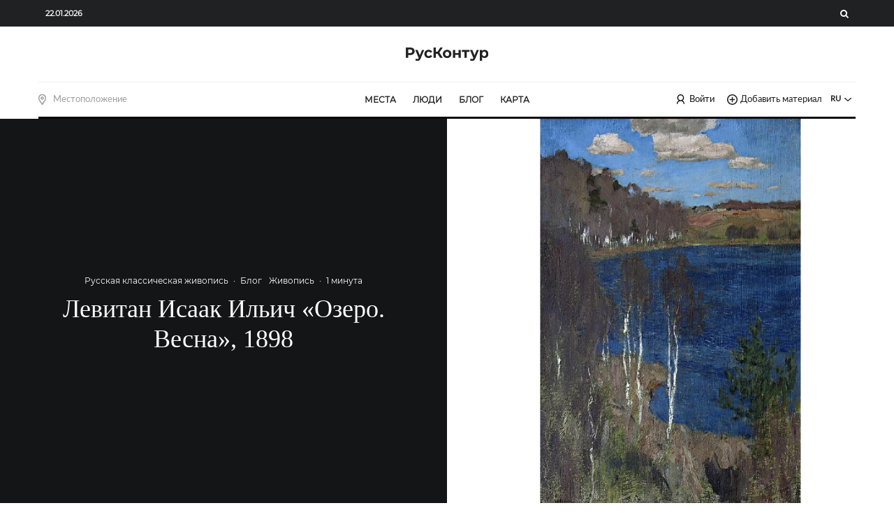

--- FILE ---
content_type: text/html; charset=UTF-8
request_url: https://ruskontur.com/levitan-isaak-ilich-ozero-vesna-1898/
body_size: 32266
content:
<!DOCTYPE html><html
lang=ru-RU><head><meta
charset="UTF-8"><meta
name="viewport" content="width=device-width, initial-scale=1"><link
rel=profile href=http://gmpg.org/xfn/11><meta
name="theme-color" content="#f7d40e"><meta
name="twitter:card" content="summary_large_image"><meta
name="twitter:image" content="https://fra1.digitaloceanspaces.com/blog.ruskontur/wp-content/uploads/2024/03/58916_1.jpg"><meta
property="og:image" content="https://fra1.digitaloceanspaces.com/blog.ruskontur/wp-content/uploads/2024/03/58916_1.jpg"><link
rel=dns-prefetch href=https://mc.yandex.ru><meta
name='robots' content='index, follow, max-image-preview:large, max-snippet:-1, max-video-preview:-1'><title>Левитан Исаак Ильич «Озеро. Весна», 1898 - Русский контур</title><meta
name="description" content="Левитан Исаак Ильич «Озеро. Весна», 1898 Холст, масло 91 x 58,8 см Пензенская картинная галерея им. К.А. Савицкого Знакомы с этой картиной?"><link
rel=canonical href=https://ruskontur.com/levitan-isaak-ilich-ozero-vesna-1898/ > <script data-jetpack-boost=ignore type=application/ld+json class=yoast-schema-graph>{"@context":"https://schema.org","@graph":[{"@type":"Article","@id":"https://ruskontur.com/levitan-isaak-ilich-ozero-vesna-1898/#article","isPartOf":{"@id":"https://ruskontur.com/levitan-isaak-ilich-ozero-vesna-1898/"},"author":{"name":"Русская классическая живопись","@id":"https://ruskontur.com/#/schema/person/860861afde352de0c1d068b563b83fa5"},"headline":"Левитан Исаак Ильич «Озеро. Весна», 1898","datePublished":"2024-03-15T05:56:53+00:00","dateModified":"2024-03-15T06:55:22+00:00","mainEntityOfPage":{"@id":"https://ruskontur.com/levitan-isaak-ilich-ozero-vesna-1898/"},"wordCount":25,"commentCount":0,"publisher":{"@id":"https://ruskontur.com/#organization"},"image":{"@id":"https://ruskontur.com/levitan-isaak-ilich-ozero-vesna-1898/#primaryimage"},"thumbnailUrl":"https://fra1.digitaloceanspaces.com/blog.ruskontur/wp-content/uploads/2024/03/58916_1.jpg","articleSection":["Блог","Живопись"],"inLanguage":"ru-RU","potentialAction":[{"@type":"CommentAction","name":"Comment","target":["https://ruskontur.com/levitan-isaak-ilich-ozero-vesna-1898/#respond"]}]},{"@type":"WebPage","@id":"https://ruskontur.com/levitan-isaak-ilich-ozero-vesna-1898/","url":"https://ruskontur.com/levitan-isaak-ilich-ozero-vesna-1898/","name":"Левитан Исаак Ильич «Озеро. Весна», 1898 - Русский контур","isPartOf":{"@id":"https://ruskontur.com/#website"},"primaryImageOfPage":{"@id":"https://ruskontur.com/levitan-isaak-ilich-ozero-vesna-1898/#primaryimage"},"image":{"@id":"https://ruskontur.com/levitan-isaak-ilich-ozero-vesna-1898/#primaryimage"},"thumbnailUrl":"https://fra1.digitaloceanspaces.com/blog.ruskontur/wp-content/uploads/2024/03/58916_1.jpg","datePublished":"2024-03-15T05:56:53+00:00","dateModified":"2024-03-15T06:55:22+00:00","description":"Левитан Исаак Ильич «Озеро. Весна», 1898 Холст, масло 91 x 58,8 см Пензенская картинная галерея им. К.А. Савицкого Знакомы с этой картиной?","breadcrumb":{"@id":"https://ruskontur.com/levitan-isaak-ilich-ozero-vesna-1898/#breadcrumb"},"inLanguage":"ru-RU","potentialAction":[{"@type":"ReadAction","target":["https://ruskontur.com/levitan-isaak-ilich-ozero-vesna-1898/"]}]},{"@type":"ImageObject","inLanguage":"ru-RU","@id":"https://ruskontur.com/levitan-isaak-ilich-ozero-vesna-1898/#primaryimage","url":"https://fra1.digitaloceanspaces.com/blog.ruskontur/wp-content/uploads/2024/03/58916_1.jpg","contentUrl":"https://fra1.digitaloceanspaces.com/blog.ruskontur/wp-content/uploads/2024/03/58916_1.jpg","width":533,"height":800},{"@type":"BreadcrumbList","@id":"https://ruskontur.com/levitan-isaak-ilich-ozero-vesna-1898/#breadcrumb","itemListElement":[{"@type":"ListItem","position":1,"name":"Главная страница","item":"https://ruskontur.com/"},{"@type":"ListItem","position":2,"name":"Блог","item":"https://ruskontur.com/blog/"},{"@type":"ListItem","position":3,"name":"Левитан Исаак Ильич «Озеро. Весна», 1898"}]},{"@type":"WebSite","@id":"https://ruskontur.com/#website","url":"https://ruskontur.com/","name":"Русский Контур","description":"","publisher":{"@id":"https://ruskontur.com/#organization"},"potentialAction":[{"@type":"SearchAction","target":{"@type":"EntryPoint","urlTemplate":"https://ruskontur.com/?s={search_term_string}"},"query-input":"required name=search_term_string"}],"inLanguage":"ru-RU"},{"@type":"Organization","@id":"https://ruskontur.com/#organization","name":"Русский Контур","url":"https://ruskontur.com/","logo":{"@type":"ImageObject","inLanguage":"ru-RU","@id":"https://ruskontur.com/#/schema/logo/image/","url":"https://fra1.digitaloceanspaces.com/blog.ruskontur/wp-content/uploads/2023/06/logo.svg","contentUrl":"https://fra1.digitaloceanspaces.com/blog.ruskontur/wp-content/uploads/2023/06/logo.svg","width":237,"height":37,"caption":"Русский Контур"},"image":{"@id":"https://ruskontur.com/#/schema/logo/image/"}},{"@type":"Person","@id":"https://ruskontur.com/#/schema/person/860861afde352de0c1d068b563b83fa5","name":"Русская классическая живопись","image":{"@type":"ImageObject","inLanguage":"ru-RU","@id":"https://ruskontur.com/#/schema/person/image/","url":"https://ruskontur.com/wp-content/uploads/avatars/511/1706876619-bpthumb.webp","contentUrl":"https://ruskontur.com/wp-content/uploads/avatars/511/1706876619-bpthumb.webp","caption":"Русская классическая живопись"},"sameAs":["http://russkaya-klassicheskaya-zhivopis"],"url":"https://ruskontur.com/author/russkaya-klassicheskaya-zhivopis/"}]}</script> <link
rel=dns-prefetch href=//stats.wp.com><link
rel=preload id=wp-block-library-css as=style onload="this.rel='stylesheet'" href='https://ruskontur.com/wp-includes/css/dist/block-library/style.min.css?ver=6.4.1' type=text/css media=all><style id=wp-block-library-inline-css>.has-text-align-justify{text-align:justify}</style><link
rel=preload id=bp-login-form-block-css as=style onload="this.rel='stylesheet'" href='https://ruskontur.com/wp-content/plugins/buddypress/bp-core/css/blocks/login-form.min.css?ver=11.4.0' type=text/css media=all><link
rel=preload id=bp-member-block-css as=style onload="this.rel='stylesheet'" href='https://ruskontur.com/wp-content/plugins/buddypress/bp-members/css/blocks/member.min.css?ver=11.4.0' type=text/css media=all><link
rel=preload id=bp-members-block-css as=style onload="this.rel='stylesheet'" href='https://ruskontur.com/wp-content/plugins/buddypress/bp-members/css/blocks/members.min.css?ver=11.4.0' type=text/css media=all><link
rel=preload id=bp-dynamic-members-block-css as=style onload="this.rel='stylesheet'" href='https://ruskontur.com/wp-content/plugins/buddypress/bp-members/css/blocks/dynamic-members.min.css?ver=11.4.0' type=text/css media=all><style id=classic-theme-styles-inline-css>/*! This file is auto-generated */
.wp-block-button__link{color:#fff;background-color:#32373c;border-radius:9999px;box-shadow:none;text-decoration:none;padding:calc(.667em + 2px) calc(1.333em + 2px);font-size:1.125em}.wp-block-file__button{background:#32373c;color:#fff;text-decoration:none}</style><style id=global-styles-inline-css>/*<![CDATA[*/body{--wp--preset--color--black:#000;--wp--preset--color--cyan-bluish-gray:#abb8c3;--wp--preset--color--white:#fff;--wp--preset--color--pale-pink:#f78da7;--wp--preset--color--vivid-red:#cf2e2e;--wp--preset--color--luminous-vivid-orange:#ff6900;--wp--preset--color--luminous-vivid-amber:#fcb900;--wp--preset--color--light-green-cyan:#7bdcb5;--wp--preset--color--vivid-green-cyan:#00d084;--wp--preset--color--pale-cyan-blue:#8ed1fc;--wp--preset--color--vivid-cyan-blue:#0693e3;--wp--preset--color--vivid-purple:#9b51e0;--wp--preset--gradient--vivid-cyan-blue-to-vivid-purple:linear-gradient(135deg,rgba(6,147,227,1) 0%,rgb(155,81,224) 100%);--wp--preset--gradient--light-green-cyan-to-vivid-green-cyan:linear-gradient(135deg,rgb(122,220,180) 0%,rgb(0,208,130) 100%);--wp--preset--gradient--luminous-vivid-amber-to-luminous-vivid-orange:linear-gradient(135deg,rgba(252,185,0,1) 0%,rgba(255,105,0,1) 100%);--wp--preset--gradient--luminous-vivid-orange-to-vivid-red:linear-gradient(135deg,rgba(255,105,0,1) 0%,rgb(207,46,46) 100%);--wp--preset--gradient--very-light-gray-to-cyan-bluish-gray:linear-gradient(135deg,rgb(238,238,238) 0%,rgb(169,184,195) 100%);--wp--preset--gradient--cool-to-warm-spectrum:linear-gradient(135deg,rgb(74,234,220) 0%,rgb(151,120,209) 20%,rgb(207,42,186) 40%,rgb(238,44,130) 60%,rgb(251,105,98) 80%,rgb(254,248,76) 100%);--wp--preset--gradient--blush-light-purple:linear-gradient(135deg,rgb(255,206,236) 0%,rgb(152,150,240) 100%);--wp--preset--gradient--blush-bordeaux:linear-gradient(135deg,rgb(254,205,165) 0%,rgb(254,45,45) 50%,rgb(107,0,62) 100%);--wp--preset--gradient--luminous-dusk:linear-gradient(135deg,rgb(255,203,112) 0%,rgb(199,81,192) 50%,rgb(65,88,208) 100%);--wp--preset--gradient--pale-ocean:linear-gradient(135deg,rgb(255,245,203) 0%,rgb(182,227,212) 50%,rgb(51,167,181) 100%);--wp--preset--gradient--electric-grass:linear-gradient(135deg,rgb(202,248,128) 0%,rgb(113,206,126) 100%);--wp--preset--gradient--midnight:linear-gradient(135deg,rgb(2,3,129) 0%,rgb(40,116,252) 100%);--wp--preset--font-size--small:13px;--wp--preset--font-size--medium:20px;--wp--preset--font-size--large:36px;--wp--preset--font-size--x-large:42px;--wp--preset--spacing--20:0.44rem;--wp--preset--spacing--30:0.67rem;--wp--preset--spacing--40:1rem;--wp--preset--spacing--50:1.5rem;--wp--preset--spacing--60:2.25rem;--wp--preset--spacing--70:3.38rem;--wp--preset--spacing--80:5.06rem;--wp--preset--shadow--natural:6px 6px 9px rgba(0, 0, 0, 0.2);--wp--preset--shadow--deep:12px 12px 50px rgba(0, 0, 0, 0.4);--wp--preset--shadow--sharp:6px 6px 0px rgba(0, 0, 0, 0.2);--wp--preset--shadow--outlined:6px 6px 0px -3px rgba(255, 255, 255, 1), 6px 6px rgba(0, 0, 0, 1);--wp--preset--shadow--crisp:6px 6px 0px rgba(0, 0, 0, 1)}:where(.is-layout-flex){gap:0.5em}:where(.is-layout-grid){gap:0.5em}body .is-layout-flow>.alignleft{float:left;margin-inline-start:0;margin-inline-end:2em}body .is-layout-flow>.alignright{float:right;margin-inline-start:2em;margin-inline-end:0}body .is-layout-flow>.aligncenter{margin-left:auto !important;margin-right:auto !important}body .is-layout-constrained>.alignleft{float:left;margin-inline-start:0;margin-inline-end:2em}body .is-layout-constrained>.alignright{float:right;margin-inline-start:2em;margin-inline-end:0}body .is-layout-constrained>.aligncenter{margin-left:auto !important;margin-right:auto !important}body .is-layout-constrained>:where(:not(.alignleft):not(.alignright):not(.alignfull)){max-width:var(--wp--style--global--content-size);margin-left:auto !important;margin-right:auto !important}body .is-layout-constrained>.alignwide{max-width:var(--wp--style--global--wide-size)}body .is-layout-flex{display:flex}body .is-layout-flex{flex-wrap:wrap;align-items:center}body .is-layout-flex>*{margin:0}body .is-layout-grid{display:grid}body .is-layout-grid>*{margin:0}:where(.wp-block-columns.is-layout-flex){gap:2em}:where(.wp-block-columns.is-layout-grid){gap:2em}:where(.wp-block-post-template.is-layout-flex){gap:1.25em}:where(.wp-block-post-template.is-layout-grid){gap:1.25em}.has-black-color{color:var(--wp--preset--color--black) !important}.has-cyan-bluish-gray-color{color:var(--wp--preset--color--cyan-bluish-gray) !important}.has-white-color{color:var(--wp--preset--color--white) !important}.has-pale-pink-color{color:var(--wp--preset--color--pale-pink) !important}.has-vivid-red-color{color:var(--wp--preset--color--vivid-red) !important}.has-luminous-vivid-orange-color{color:var(--wp--preset--color--luminous-vivid-orange) !important}.has-luminous-vivid-amber-color{color:var(--wp--preset--color--luminous-vivid-amber) !important}.has-light-green-cyan-color{color:var(--wp--preset--color--light-green-cyan) !important}.has-vivid-green-cyan-color{color:var(--wp--preset--color--vivid-green-cyan) !important}.has-pale-cyan-blue-color{color:var(--wp--preset--color--pale-cyan-blue) !important}.has-vivid-cyan-blue-color{color:var(--wp--preset--color--vivid-cyan-blue) !important}.has-vivid-purple-color{color:var(--wp--preset--color--vivid-purple) !important}.has-black-background-color{background-color:var(--wp--preset--color--black) !important}.has-cyan-bluish-gray-background-color{background-color:var(--wp--preset--color--cyan-bluish-gray) !important}.has-white-background-color{background-color:var(--wp--preset--color--white) !important}.has-pale-pink-background-color{background-color:var(--wp--preset--color--pale-pink) !important}.has-vivid-red-background-color{background-color:var(--wp--preset--color--vivid-red) !important}.has-luminous-vivid-orange-background-color{background-color:var(--wp--preset--color--luminous-vivid-orange) !important}.has-luminous-vivid-amber-background-color{background-color:var(--wp--preset--color--luminous-vivid-amber) !important}.has-light-green-cyan-background-color{background-color:var(--wp--preset--color--light-green-cyan) !important}.has-vivid-green-cyan-background-color{background-color:var(--wp--preset--color--vivid-green-cyan) !important}.has-pale-cyan-blue-background-color{background-color:var(--wp--preset--color--pale-cyan-blue) !important}.has-vivid-cyan-blue-background-color{background-color:var(--wp--preset--color--vivid-cyan-blue) !important}.has-vivid-purple-background-color{background-color:var(--wp--preset--color--vivid-purple) !important}.has-black-border-color{border-color:var(--wp--preset--color--black) !important}.has-cyan-bluish-gray-border-color{border-color:var(--wp--preset--color--cyan-bluish-gray) !important}.has-white-border-color{border-color:var(--wp--preset--color--white) !important}.has-pale-pink-border-color{border-color:var(--wp--preset--color--pale-pink) !important}.has-vivid-red-border-color{border-color:var(--wp--preset--color--vivid-red) !important}.has-luminous-vivid-orange-border-color{border-color:var(--wp--preset--color--luminous-vivid-orange) !important}.has-luminous-vivid-amber-border-color{border-color:var(--wp--preset--color--luminous-vivid-amber) !important}.has-light-green-cyan-border-color{border-color:var(--wp--preset--color--light-green-cyan) !important}.has-vivid-green-cyan-border-color{border-color:var(--wp--preset--color--vivid-green-cyan) !important}.has-pale-cyan-blue-border-color{border-color:var(--wp--preset--color--pale-cyan-blue) !important}.has-vivid-cyan-blue-border-color{border-color:var(--wp--preset--color--vivid-cyan-blue) !important}.has-vivid-purple-border-color{border-color:var(--wp--preset--color--vivid-purple) !important}.has-vivid-cyan-blue-to-vivid-purple-gradient-background{background:var(--wp--preset--gradient--vivid-cyan-blue-to-vivid-purple) !important}.has-light-green-cyan-to-vivid-green-cyan-gradient-background{background:var(--wp--preset--gradient--light-green-cyan-to-vivid-green-cyan) !important}.has-luminous-vivid-amber-to-luminous-vivid-orange-gradient-background{background:var(--wp--preset--gradient--luminous-vivid-amber-to-luminous-vivid-orange) !important}.has-luminous-vivid-orange-to-vivid-red-gradient-background{background:var(--wp--preset--gradient--luminous-vivid-orange-to-vivid-red) !important}.has-very-light-gray-to-cyan-bluish-gray-gradient-background{background:var(--wp--preset--gradient--very-light-gray-to-cyan-bluish-gray) !important}.has-cool-to-warm-spectrum-gradient-background{background:var(--wp--preset--gradient--cool-to-warm-spectrum) !important}.has-blush-light-purple-gradient-background{background:var(--wp--preset--gradient--blush-light-purple) !important}.has-blush-bordeaux-gradient-background{background:var(--wp--preset--gradient--blush-bordeaux) !important}.has-luminous-dusk-gradient-background{background:var(--wp--preset--gradient--luminous-dusk) !important}.has-pale-ocean-gradient-background{background:var(--wp--preset--gradient--pale-ocean) !important}.has-electric-grass-gradient-background{background:var(--wp--preset--gradient--electric-grass) !important}.has-midnight-gradient-background{background:var(--wp--preset--gradient--midnight) !important}.has-small-font-size{font-size:var(--wp--preset--font-size--small) !important}.has-medium-font-size{font-size:var(--wp--preset--font-size--medium) !important}.has-large-font-size{font-size:var(--wp--preset--font-size--large) !important}.has-x-large-font-size{font-size:var(--wp--preset--font-size--x-large) !important}.wp-block-navigation a:where(:not(.wp-element-button)){color:inherit}:where(.wp-block-post-template.is-layout-flex){gap:1.25em}:where(.wp-block-post-template.is-layout-grid){gap:1.25em}:where(.wp-block-columns.is-layout-flex){gap:2em}:where(.wp-block-columns.is-layout-grid){gap:2em}.wp-block-pullquote{font-size:1.5em;line-height:1.6}/*]]>*/</style><link
rel=preload id=bp-legacy-css-css as=style onload="this.rel='stylesheet'" href='https://ruskontur.com/wp-content/plugins/buddypress/bp-templates/bp-legacy/css/buddypress.min.css?ver=11.4.0' type=text/css media=screen><style id=dominant-color-styles-inline-css>/*<![CDATA[*/img[data-dominant-color]:not(.has-transparency){background-color:var(--dominant-color)}/*]]>*/</style><link
rel=stylesheet id=zeen-style-css href='https://ruskontur.com/wp-content/themes/zeen/assets/css/style.min.css?ver=4.2.4' type=text/css media=all><style id=zeen-style-inline-css>/*<![CDATA[*/.content-bg, .block-skin-5:not(.skin-inner), .block-skin-5.skin-inner > .tipi-row-inner-style, .article-layout-skin-1.title-cut-bl .hero-wrap .meta:before, .article-layout-skin-1.title-cut-bc .hero-wrap .meta:before, .article-layout-skin-1.title-cut-bl .hero-wrap .share-it:before, .article-layout-skin-1.title-cut-bc .hero-wrap .share-it:before, .standard-archive .page-header, .skin-dark .flickity-viewport, .zeen__var__options
label{background:#fff}a.zeen-pin-it{position:absolute}.background.mask{background-color:transparent}.side-author__wrap .mask
a{display:inline-block;height:70px}.timed-pup,.modal-wrap{position:fixed;visibility:hidden}.to-top__fixed .to-top
a{background-color:#000;color:#fff}.site-inner{background-color:#fff}.splitter svg
g{fill:#fff}.inline-post .block article
.title{font-size:20px}.fontfam-1{font-family:'PlayfairDisplay'!important}input,input[type="number"],.body-f1, .quotes-f1 blockquote, .quotes-f1 q, .by-f1 .byline, .sub-f1 .subtitle, .wh-f1 .widget-title, .headings-f1 h1, .headings-f1 h2, .headings-f1 h3, .headings-f1 h4, .headings-f1 h5, .headings-f1 h6,.font-1,div.jvectormap-tip{font-family:'PlayfairDisplay';font-weight:400;font-style:normal}.fontfam-2{font-family:'Lato'!important}input[type=submit], button, .tipi-button,.button,.wpcf7-submit,.button__back__home,.body-f2, .quotes-f2 blockquote, .quotes-f2 q, .by-f2 .byline, .sub-f2 .subtitle, .wh-f2 .widget-title, .headings-f2 h1, .headings-f2 h2, .headings-f2 h3, .headings-f2 h4, .headings-f2 h5, .headings-f2 h6,.font-2{font-family:'Lato';font-weight:400;font-style:normal}.fontfam-3{font-family:'Montserrat'!important}.body-f3, .quotes-f3 blockquote, .quotes-f3 q, .by-f3 .byline, .sub-f3 .subtitle, .wh-f3 .widget-title, .headings-f3 h1, .headings-f3 h2, .headings-f3 h3, .headings-f3 h4, .headings-f3 h5, .headings-f3 h6,.font-3{font-family:'Montserrat';font-style:normal;font-weight:400}.tipi-row, .tipi-builder-on .contents-wrap>p{max-width:1230px }.slider-columns--3
article{width:360px}.slider-columns--2
article{width:555px}.slider-columns--4
article{width:262.5px}.single .site-content .tipi-row{max-width:1230px }.single-product .site-content .tipi-row{max-width:1230px }.date--secondary{color:#fff}.date--main{color:#f8d92f}.global-accent-border{border-color:#f7d40e}.trending-accent-border{border-color:#f7d40e}.trending-accent-bg{border-color:#f7d40e}.wpcf7-submit,.tipi-button.block-loader{background:#18181e}.wpcf7-submit:hover,.tipi-button.block-loader:hover{background:#111}.tipi-button.block-loader{color:#fff!important}.wpcf7-submit{background:#18181e}.wpcf7-submit:hover{background:#111}.global-accent-bg, .icon-base-2:hover .icon-bg,#progress{background-color:#f7d40e}.global-accent-text, .mm-submenu-2 .mm-51 .menu-wrap>.sub-menu>li>a{color:#f7d40e}body{color:#444}.excerpt{color:#666}.mode--alt--b .excerpt, .block-skin-2 .excerpt, .block-skin-2 .preview-classic .custom-button__fill-2{color:#888!important}.read-more-wrap{color:#adadad}.logo-fallback
a{color:#000!important}.site-mob-header .logo-fallback
a{color:#000!important}blockquote:not(.comment-excerpt){color:#111}.mode--alt--b blockquote:not(.comment-excerpt), .mode--alt--b .block-skin-0.block-wrap-quote .block-wrap-quote blockquote:not(.comment-excerpt), .mode--alt--b .block-skin-0.block-wrap-quote .block-wrap-quote blockquote:not(.comment-excerpt) span{color:#fff!important}.byline, .byline
a{color:#7a7a7a}.mode--alt--b .block-wrap-classic .byline, .mode--alt--b .block-wrap-classic .byline a, .mode--alt--b .block-wrap-thumbnail .byline, .mode--alt--b .block-wrap-thumbnail .byline a, .block-skin-2 .byline a, .block-skin-2
.byline{color:#888}.preview-classic .meta .title, .preview-thumbnail .meta .title,.preview-56 .meta
.title{color:#111}h1,h2,h3,h4,h5,h6,.block-title{color:#111}.sidebar-widget  .widget-title{color:#111!important}.link-color-wrap p > a, .link-color-wrap p > em a, .link-color-wrap p > strong
a{text-decoration:underline;text-decoration-color:#2cffbd;text-decoration-thickness:4px;text-decoration-style:solid}.link-color-wrap a, .woocommerce-Tabs-panel--description
a{color:#333}.mode--alt--b .link-color-wrap a, .mode--alt--b .woocommerce-Tabs-panel--description
a{color:#888}.copyright, .site-footer .bg-area-inner .copyright
a{color:#838383}.link-color-wrap a:hover{color:#2cffbd}.mode--alt--b .link-color-wrap a:hover{color:#555}body{line-height:1.66}input[type=submit],button,.tipi-button,.button,.wpcf7-submit,.button__back__home{letter-spacing:0.03em}.sub-menu a:not(.tipi-button){letter-spacing:0.1em}.widget-title{letter-spacing:0.15em}html,body{font-size:15px}.byline{font-size:12px}input[type=submit],button,.tipi-button,.button,.wpcf7-submit,.button__back__home{font-size:11px}.excerpt{font-size:15px}.logo-fallback, .secondary-wrap .logo-fallback
a{font-size:22px}.logo
span{font-size:12px}.breadcrumbs{font-size:10px}.hero-meta.tipi-s-typo
.title{font-size:24px}.hero-meta.tipi-s-typo
.subtitle{font-size:15px}.hero-meta.tipi-m-typo
.title{font-size:24px}.hero-meta.tipi-m-typo
.subtitle{font-size:15px}.hero-meta.tipi-xl-typo
.title{font-size:24px}.hero-meta.tipi-xl-typo
.subtitle{font-size:15px}.block-html-content h1, .single-content .entry-content
h1{font-size:20px}.block-html-content h2, .single-content .entry-content
h2{font-size:20px}.block-html-content h3, .single-content .entry-content
h3{font-size:20px}.block-html-content h4, .single-content .entry-content
h4{font-size:20px}.block-html-content h5, .single-content .entry-content
h5{font-size:18px}.footer-block-links{font-size:8px}blockquote,q{font-size:20px}.site-footer
.copyright{font-size:12px}.footer-navigation{font-size:12px}.site-footer .menu-icons{font-size:12px}.block-title,.page-title{font-size:24px}.block-subtitle{font-size:18px}.block-col-self .preview-2
.title{font-size:22px}.block-wrap-classic .tipi-m-typo .title-wrap
.title{font-size:22px}.tipi-s-typo .title, .ppl-s-3 .tipi-s-typo .title, .zeen-col--wide .ppl-s-3 .tipi-s-typo .title, .preview-1 .title, .preview-21:not(.tipi-xs-typo) .title{font-size:22px}.tipi-xs-typo .title, .tipi-basket-wrap .basket-item
.title{font-size:15px}.meta .read-more-wrap{font-size:11px}.widget-title{font-size:12px}.split-1:not(.preview-thumbnail) .mask{-webkit-flex:0 0 calc( 40% - 15px);-ms-flex:0 0 calc( 40% - 15px);flex:0 0 calc( 40% - 15px);width:calc( 40% - 15px)}.preview-thumbnail
.mask{-webkit-flex:0 0 65px;-ms-flex:0 0 65px;flex:0 0 65px;width:65px}.footer-lower-area{padding-top:90px}.footer-lower-area{padding-bottom:90px}.footer-upper-area{padding-bottom:50px}.footer-upper-area{padding-top:50px}.footer-widget-wrap{padding-bottom:50px}.footer-widget-wrap{padding-top:50px}.tipi-button-cta-header{font-size:12px}.tipi-button.block-loader, .wpcf7-submit, .mc4wp-form-fields
button{font-weight:700}.subtitle{font-style:italic!important}.main-navigation .horizontal-menu, .main-navigation .menu-item, .main-navigation .menu-icon .menu-icon--text,  .main-navigation .tipi-i-search
span{font-weight:700}.secondary-wrap .menu-secondary li, .secondary-wrap .menu-item, .secondary-wrap .menu-icon .menu-icon--text{font-weight:700}.footer-lower-area, .footer-lower-area .menu-item, .footer-lower-area .menu-icon
span{font-weight:700}.widget-title{font-weight:700!important}input[type=submit],button,.tipi-button,.button,.wpcf7-submit,.button__back__home{text-transform:uppercase}.entry-title{text-transform:none}.logo-fallback{text-transform:none}.block-wrap-slider .title-wrap
.title{text-transform:none}.block-wrap-grid .title-wrap .title, .tile-design-4 .meta .title-wrap
.title{text-transform:none}.block-wrap-classic .title-wrap
.title{text-transform:none}.block-title{text-transform:none}.meta .excerpt .read-more{text-transform:uppercase}.preview-grid .read-more{text-transform:uppercase}.block-subtitle{text-transform:none}.byline{text-transform:none}.widget-title{text-transform:uppercase}.main-navigation .menu-item, .main-navigation .menu-icon .menu-icon--text{text-transform:uppercase}.secondary-navigation, .secondary-wrap .menu-icon .menu-icon--text{text-transform:uppercase}.footer-lower-area .menu-item, .footer-lower-area .menu-icon
span{text-transform:uppercase}.sub-menu a:not(.tipi-button){text-transform:none}.site-mob-header .menu-item, .site-mob-header .menu-icon
span{text-transform:uppercase}.single-content .entry-content h1, .single-content .entry-content h2, .single-content .entry-content h3, .single-content .entry-content h4, .single-content .entry-content h5, .single-content .entry-content h6, .meta__full h1, .meta__full h2, .meta__full h3, .meta__full h4, .meta__full h5,.bbp__thread__title{text-transform:none}.mm-submenu-2 .mm-11 .menu-wrap > *, .mm-submenu-2 .mm-31 .menu-wrap > *, .mm-submenu-2 .mm-21 .menu-wrap > *, .mm-submenu-2 .mm-51 .menu-wrap>*{border-top:3px solid transparent}.separation-border{margin-bottom:30px}.load-more-wrap-1{padding-top:30px}.block-wrap-classic .inf-spacer+.block:not(.block-62){margin-top:30px}.separation-border-style{border-bottom:1px #e9e9e9 dotted;padding-bottom:30px}.block-title-wrap-style .block-title:after, .block-title-wrap-style .block-title:before{border-top:1px #eee solid}.separation-border-v{background:#eee}.separation-border-v{height:calc( 100% -  30px - 1px)}@media only screen and (max-width: 480px){.separation-border-style{padding-bottom:15px}.separation-border{margin-bottom:15px}}.grid-spacing{border-top-width:2px}.sidebar-wrap
.sidebar{padding-right:30px;padding-left:30px;padding-top:0px;padding-bottom:0px}.sidebar-left .sidebar-wrap
.sidebar{padding-right:30px;padding-left:30px}@media only screen and (min-width: 481px){.block-wrap-grid .block-title-area, .block-wrap-98 .block-piece-2 article:last-child{margin-bottom:-2px}.block-wrap-92 .tipi-row-inner-box{margin-top:-2px}.block-wrap-grid .only-filters{top:2px}.grid-spacing{border-right-width:2px}.block-wrap-grid:not(.block-wrap-81) .block{width:calc( 100% + 2px )}}@media only screen and (max-width: 767px){.mobile__design--side
.mask{width:calc( 40% - 15px)}}@media only screen and (min-width: 768px){input[type=submit],button,.tipi-button,.button,.wpcf7-submit,.button__back__home{letter-spacing:0.09em}.hero-meta.tipi-s-typo
.title{font-size:30px}.hero-meta.tipi-s-typo
.subtitle{font-size:18px}.hero-meta.tipi-m-typo
.title{font-size:30px}.hero-meta.tipi-m-typo
.subtitle{font-size:18px}.hero-meta.tipi-xl-typo
.title{font-size:32px}.hero-meta.tipi-xl-typo
.subtitle{font-size:18px}.block-html-content h1, .single-content .entry-content
h1{font-size:30px}.block-html-content h2, .single-content .entry-content
h2{font-size:30px}.block-html-content h3, .single-content .entry-content
h3{font-size:24px}.block-html-content h4, .single-content .entry-content
h4{font-size:24px}blockquote,q{font-size:25px}.main-navigation, .main-navigation .menu-icon--text{font-size:12px}.sub-menu a:not(.tipi-button){font-size:12px}.main-navigation .menu-icon, .main-navigation .trending-icon-solo{font-size:12px}.secondary-wrap-v .standard-drop>a,.secondary-wrap, .secondary-wrap a, .secondary-wrap .menu-icon--text{font-size:11px}.secondary-wrap .menu-icon, .secondary-wrap .menu-icon a, .secondary-wrap .trending-icon-solo{font-size:13px}.footer-lower-area{padding-top:40px}.footer-lower-area{padding-bottom:40px}.footer-upper-area{padding-bottom:40px}.footer-upper-area{padding-top:40px}.footer-widget-wrap{padding-bottom:40px}.footer-widget-wrap{padding-top:40px}.layout-side-info
.details{width:130px;float:left}.sticky-header--active.site-header.size-set .logo img, .site-header.size-set.slidedown .logo img, .site-header.size-set.sticky-menu-2.stuck .logo
img{height:40px!important}.sticky-header--active.site-header .bg-area, .site-header.sticky-menu-2.stuck .bg-area, .site-header.slidedown .bg-area, .main-navigation.stuck .menu-bg-area, .sticky-4-unfixed .header-skin-4.site-header .bg-area{background:rgba(255,255,255,0.9)}.title-contrast .hero-wrap{height:calc( 100vh - 160px )}.block-col-self .block-71 .tipi-s-typo
.title{font-size:18px}.zeen-col--narrow .block-wrap-classic .tipi-m-typo .title-wrap
.title{font-size:18px}.mode--alt--b .footer-widget-area:not(.footer-widget-area-1)+.footer-lower-area{border-top:1px #333 solid }.footer-widget-wrap{border-right:1px #333 solid }.footer-widget-wrap .widget_search form, .footer-widget-wrap
select{border-color:#333}.footer-widget-wrap .zeen-widget{border-bottom:1px #333 solid }.footer-widget-wrap .zeen-widget .preview-thumbnail{border-bottom-color:#333}.secondary-wrap .menu-padding, .secondary-wrap .ul-padding>li>a{padding-top:10px;padding-bottom:10px}}@media only screen and (min-width: 1240px){.hero-l .single-content{padding-top:45px}.align-fs .contents-wrap .video-wrap, .align-fs-center .aligncenter.size-full, .align-fs-center .wp-caption.aligncenter .size-full, .align-fs-center .tiled-gallery, .align-fs
.alignwide{width:1170px}.align-fs .contents-wrap .video-wrap{height:658px}.has-bg .align-fs .contents-wrap .video-wrap, .has-bg .align-fs .alignwide, .has-bg .align-fs-center .aligncenter.size-full, .has-bg .align-fs-center .wp-caption.aligncenter .size-full, .has-bg .align-fs-center .tiled-gallery{width:1230px}.has-bg .align-fs .contents-wrap .video-wrap{height:691px}.logo-fallback, .secondary-wrap .logo-fallback
a{font-size:30px}.hero-meta.tipi-s-typo
.title{font-size:36px}.hero-meta.tipi-m-typo
.title{font-size:44px}.hero-meta.tipi-xl-typo
.title{font-size:50px}.block-html-content h1, .single-content .entry-content
h1{font-size:44px}.block-html-content h2, .single-content .entry-content
h2{font-size:40px}.block-html-content h3, .single-content .entry-content
h3{font-size:30px}.block-html-content h4, .single-content .entry-content
h4{font-size:20px}.main-navigation .menu-icon, .main-navigation .trending-icon-solo{font-size:16px}.block-title,.page-title{font-size:40px}.block-subtitle{font-size:20px}.block-col-self .preview-2
.title{font-size:36px}.block-wrap-classic .tipi-m-typo .title-wrap
.title{font-size:30px}.tipi-s-typo .title, .ppl-s-3 .tipi-s-typo .title, .zeen-col--wide .ppl-s-3 .tipi-s-typo .title, .preview-1 .title, .preview-21:not(.tipi-xs-typo) .title{font-size:24px}.widget-title{font-size:10px}.split-1:not(.preview-thumbnail) .mask{-webkit-flex:0 0 calc( 50% - 15px);-ms-flex:0 0 calc( 50% - 15px);flex:0 0 calc( 50% - 15px);width:calc( 50% - 15px)}.footer-lower-area{padding-top:90px}.footer-lower-area{padding-bottom:90px}.footer-upper-area{padding-bottom:50px}.footer-upper-area{padding-top:50px}.footer-widget-wrap{padding-bottom:50px}.footer-widget-wrap{padding-top:50px}}.main-menu-bar-color-1 .current-menu-item > a, .main-menu-bar-color-1 .menu-main-menu>.dropper.active:not(.current-menu-item)>a{background-color:#f7d40e}.site-header
a{color:#111}.site-skin-3.content-subscribe, .site-skin-3.content-subscribe .subtitle, .site-skin-3.content-subscribe input, .site-skin-3.content-subscribe
h2{color:#fff}.site-skin-3.content-subscribe input[type="email"]{border-color:#fff}.mob-menu-wrap
a{color:#fff}.mob-menu-wrap .mobile-navigation .mobile-search-wrap
.search{border-color:#fff}.footer-widget-wrap .widget_search
form{border-color:#333}.sidebar-wrap
.sidebar{border:1px
#ddd solid }.content-area .zeen-widget{border:0
#e9e9e9 solid;border-width:0 0 1px 0}.content-area .zeen-widget{padding:30px
0px 30px}.grid-meta-bg .mask:before{content:"";background-image:linear-gradient(to top, rgba(0,0,0,0.30) 0%, rgba(0,0,0,0) 100%)}.grid-image-1 .mask-overlay{background-color:#1a1d1e }.with-fi.preview-grid,.with-fi.preview-grid .byline,.with-fi.preview-grid .subtitle, .with-fi.preview-grid
a{color:#fff}.preview-grid .mask-overlay{opacity:0.2 }@media (pointer: fine){.preview-grid:hover .mask-overlay{opacity:0.4 }}.slider-image-1 .mask-overlay{background-color:#1a1d1e }.with-fi.preview-slider-overlay,.with-fi.preview-slider-overlay .byline,.with-fi.preview-slider-overlay .subtitle, .with-fi.preview-slider-overlay
a{color:#fff}.preview-slider-overlay .mask-overlay{opacity:0.2 }@media (pointer: fine){.preview-slider-overlay:hover .mask-overlay{opacity:0.6 }}.site-footer .footer-widget-bg-area, .site-footer .footer-widget-bg-area .woo-product-rating span, .site-footer .footer-widget-bg-area .stack-design-3
.meta{background-color:#272727}.site-footer .footer-widget-bg-area
.background{background-image:none;opacity:1}.site-footer .footer-widget-bg-area .block-skin-0 .tipi-arrow{color:#dddede;border-color:#dddede}.site-footer .footer-widget-bg-area .block-skin-0 .tipi-arrow i:after{background:#dddede}.site-footer .footer-widget-bg-area,.site-footer .footer-widget-bg-area .byline,.site-footer .footer-widget-bg-area a,.site-footer .footer-widget-bg-area .widget_search form *,.site-footer .footer-widget-bg-area h3,.site-footer .footer-widget-bg-area .widget-title{color:#dddede}.site-footer .footer-widget-bg-area .tipi-spin.tipi-row-inner-style:before{border-color:#dddede}.content-lwa .bg-area, .content-lwa .bg-area .woo-product-rating span, .content-lwa .bg-area .stack-design-3
.meta{background-color:#272727}.content-lwa .bg-area
.background{opacity:0.75}.content-lwa .bg-area,.content-lwa .bg-area .byline,.content-lwa .bg-area a,.content-lwa .bg-area .widget_search form *,.content-lwa .bg-area h3,.content-lwa .bg-area .widget-title{color:#fff}.content-lwa .bg-area .tipi-spin.tipi-row-inner-style:before{border-color:#fff}.slide-in-menu .bg-area, .slide-in-menu .bg-area .woo-product-rating span, .slide-in-menu .bg-area .stack-design-3
.meta{background-color:#222}.slide-in-menu .bg-area
.background{opacity:0.3}.slide-in-menu,.slide-in-menu .bg-area a,.slide-in-menu .bg-area .widget-title, .slide-in-menu .cb-widget-design-1 .cb-score{color:#fff}.slide-in-menu
form{border-color:#fff}.slide-in-menu .bg-area .mc4wp-form-fields input[type="email"], #subscribe-submit input[type="email"], .subscribe-wrap input[type="email"],.slide-in-menu .bg-area .mc4wp-form-fields input[type="text"], #subscribe-submit input[type="text"], .subscribe-wrap input[type="text"]{border-bottom-color:#fff}.mob-menu-wrap .bg-area{background-image:linear-gradient(130deg, #0a0a0a 0%, #232323 80%)}.mob-menu-wrap .bg-area
.background{opacity:0.5}.mob-menu-wrap .bg-area,.mob-menu-wrap .bg-area .byline,.mob-menu-wrap .bg-area a,.mob-menu-wrap .bg-area .widget_search form *,.mob-menu-wrap .bg-area h3,.mob-menu-wrap .bg-area .widget-title{color:#fff}.mob-menu-wrap .bg-area .tipi-spin.tipi-row-inner-style:before{border-color:#fff}.main-navigation, .main-navigation .menu-icon--text{color:#1e1e1e}.main-navigation .horizontal-menu>li>a{padding-left:12px;padding-right:12px}.main-navigation-border{border-bottom:3px #0a0a0a solid }.main-navigation-border .drop-search{border-top:3px #0a0a0a solid }#progress{bottom:0;height:3px}.sticky-menu-2:not(.active) #progress{bottom:-3px}#progress{background-color:#f7d40e}.main-navigation-border{border-top:1px #eee solid }.main-navigation .horizontal-menu .drop, .main-navigation .horizontal-menu>li>a,.date--main{padding-top:15px;padding-bottom:15px}.site-mob-header .menu-icon{font-size:13px}.secondary-wrap .menu-bg-area{background-color:#1f2123}.secondary-wrap-v .standard-drop>a,.secondary-wrap, .secondary-wrap a, .secondary-wrap .menu-icon--text{color:#fff}.secondary-wrap .menu-secondary > li > a, .secondary-icons li>a{padding-left:10px;padding-right:10px}.mc4wp-form-fields input[type=submit], .mc4wp-form-fields button, #subscribe-submit input[type=submit], .subscribe-wrap input[type=submit]{color:#fff;background-image:linear-gradient(130deg, #32429e 0%, #aa076b 80%)}.site-mob-header:not(.site-mob-header-11) .header-padding .logo-main-wrap, .site-mob-header:not(.site-mob-header-11) .header-padding .icons-wrap a, .site-mob-header-11 .header-padding{padding-top:20px;padding-bottom:20px}.site-header .header-padding{padding-top:30px;padding-bottom:30px}.site-header.sticky-menu-2.stuck .header-padding, .site-header.slidedown .header-padding, .sticky-header--active.site-header .header-padding, .main-navigation.stuck .horizontal-menu>li>a{padding-top:30px;padding-bottom:30px}@media only screen and (min-width: 768px){.tipi-m-0{display:none}}/*]]>*/</style><link
rel=preload id=index-style-css as=style onload="this.rel='stylesheet'" href='https://ruskontur.com/wp-content/themes/zeen-child/index.css?ver=4.2.4' type=text/css media=all><link
rel=preload id=markercluster-css as=style onload="this.rel='stylesheet'" href='https://ruskontur.com/wp-content/themes/zeen-child/libs/markercluster/dist/MarkerCluster.css?ver=6.4.1' type=text/css media=all><link
rel=preload id=markercluster-default-css as=style onload="this.rel='stylesheet'" href='https://ruskontur.com/wp-content/themes/zeen-child/libs/markercluster/dist/MarkerCluster.Default.css?ver=6.4.1' type=text/css media=all><link
rel=preload id=leaflet-style-css as=style onload="this.rel='stylesheet'" href='https://ruskontur.com/wp-content/themes/zeen-child/libs/leaflet/dist/leaflet.css?ver=6.4.1' type=text/css media=all><link
rel=preload id=jquery-ui-css as=style onload="this.rel='stylesheet'" href='https://ruskontur.com/wp-content/themes/zeen-child/libs/jquery-ui/jquery-ui.min.css?ver=4.2.4' type=text/css media=all><link
rel=preload id=zeen-child-style-css as=style onload="this.rel='stylesheet'" href='https://ruskontur.com/wp-content/themes/zeen-child/style.css?ver=4.2.4' type=text/css media=all><link
rel=preload id=zeen-bbp-buddypress-style-css as=style onload="this.rel='stylesheet'" href='https://ruskontur.com/wp-content/themes/zeen/assets/css/bbp-buddypress.min.css?ver=4.2.4' type=text/css media=all><link
rel=preload id=login-with-ajax-css as=style onload="this.rel='stylesheet'" href='https://ruskontur.com/wp-content/plugins/login-with-ajax/templates/widget.css?ver=4.3' type=text/css media=all><style>.cir-link{height:20px;display:block;width:90px;overflow:hidden}.cir-link,.cir-link
img{padding:0;margin:0;border:0}.cir-link:hover
img{position:relative;bottom:20px}</style><meta
name="generator" content="dominant-color-images 1.1.1"><meta
name="generator" content="performance-lab 3.1.0; plugins: dominant-color-images, webp-uploads"><meta
name="generator" content="webp-uploads 1.1.1"><style>img#wpstats{display:none}</style><link
rel=preload type=font/woff2 as=font href=https://ruskontur.com/wp-content/themes/zeen/assets/css/tipi/tipi.woff2?9oa0lg crossorigin=anonymous><link
rel=preload as=image href=https://fra1.digitaloceanspaces.com/blog.ruskontur/wp-content/uploads/2024/03/58916_1.jpg imagesrcset="https://fra1.digitaloceanspaces.com/blog.ruskontur/wp-content/uploads/2024/03/58916_1.jpg 533w, https://fra1.digitaloceanspaces.com/blog.ruskontur/wp-content/uploads/2024/03/58916_1-390x585.webp 390w" imagesizes="(max-width: 533px) 100vw, 533px"><link
rel=icon href=https://fra1.digitaloceanspaces.com/blog.ruskontur/wp-content/uploads/2023/09/android-chrome-256x256-1-100x100.png sizes=32x32><link
rel=icon href=https://fra1.digitaloceanspaces.com/blog.ruskontur/wp-content/uploads/2023/09/android-chrome-256x256-1.png sizes=192x192><link
rel=apple-touch-icon href=https://fra1.digitaloceanspaces.com/blog.ruskontur/wp-content/uploads/2023/09/android-chrome-256x256-1.png><meta
name="msapplication-TileImage" content="https://fra1.digitaloceanspaces.com/blog.ruskontur/wp-content/uploads/2023/09/android-chrome-256x256-1.png"><style id=wp-custom-css>.entry-side-gallery .img-wrap{background-color:#eee}.article-layout-skin-2 .entry-side-gallery .img-wrap{background-color:#232323}.body-header-style-50s .site-header .logo
img{height:auto}</style></head><body
class="bp-legacy post-template-default single single-post postid-464033 single-format-gallery headings-f1 body-f2 sub-f1 quotes-f1 by-f3 wh-f2 widget-title-c block-titles-big ipl-separated block-titles-mid-1 menu-no-color-hover mob-fi-tall excerpt-mob-off skin-light single-sticky-spin footer-widgets-text-white site-mob-menu-a-1 site-mob-menu-4 mm-submenu-2 main-menu-logo-1 body-header-style-2 body-hero-contrast byline-font-2 no-js"><div
id=page class=site><div
id=mob-line class=tipi-m-0></div><header
id=mobhead class="site-header-block site-mob-header tipi-m-0 site-mob-header-1 site-mob-menu-4 sticky-menu-mob sticky-menu-1 sticky-top site-skin-1 site-img-1"><div
class="bg-area header-padding tipi-row tipi-vertical-c"><ul
class="menu-left icons-wrap tipi-vertical-c">
<li
class="menu-icon menu-icon-style-1 menu-icon-search"><a
href=# class="tipi-i-search modal-tr tipi-tip tipi-tip-move" data-title=Поиск data-type=search></a></li></ul><div
class="logo-main-wrap logo-mob-wrap"><div
class="logo logo-mobile"><a
href=https://ruskontur.com data-pin-nopin=true><span
class=logo-img><img
src=https://fra1.digitaloceanspaces.com/blog.ruskontur/wp-content/uploads/2023/06/logo.svg alt srcset="https://fra1.digitaloceanspaces.com/blog.ruskontur/wp-content/uploads/2023/06/logo.svg 2x" data-base-src=https://fra1.digitaloceanspaces.com/blog.ruskontur/wp-content/uploads/2023/06/logo.svg data-alt-src=https://fra1.digitaloceanspaces.com/blog.ruskontur/wp-content/uploads/2023/06/logo-white.svg width=237 height=37></span></a></div></div><ul
class="menu-right icons-wrap tipi-vertical-c">
<li
id=language-selection>
<button
class="current-lang callpopup" id=lang-btn></button><div
class="popup lang-popup slideUp" id=lang-popup>
<a
href=# data-gt-lang=ru class="gt-current-lang notranslate">Русский</a>		<a
href=# data-gt-lang=en class=notranslate>English</a>		<a
href=# data-gt-lang=de class=notranslate>Deutsch</a>		<a
href=# data-gt-lang=es class=notranslate>Español</a>		<button
class="close-popup mobile">
закрыть
</button></div>
</li>
<li
class="menu-icon menu-icon-style-1 menu-icon-login tipi-tip tipi-tip-move" data-title="Вход / Регистрация">
<a
href=# class="tipi-i-user modal-tr icon-logged-out" data-type=lwa>
<svg
id=loggin-icon xmlns=http://www.w3.org/2000/svg viewBox="0 0 11.3 14.12">
<path
class=cls-1 d=M5.6,9.89c-.44,0-.87,.03-1.3,.09-1.66,.32-2.87,1.75-2.9,3.44,0,.39-.31,.7-.7,.7s-.7-.31-.7-.7H0c.02-1.89,1.1-3.61,2.8-4.43-1.33-.91-2.11-2.42-2.1-4.03C.7,2.22,2.92,0,5.65,0s4.95,2.22,4.95,4.95c.01,1.61-.77,3.12-2.1,4.03,1.67,.86,2.74,2.56,2.8,4.43,0,.39-.31,.7-.7,.7s-.7-.31-.7-.7h0c-.03-1.69-1.24-3.12-2.9-3.44-.46-.06-.93-.1-1.4-.09Zm0-1.41c-1.95-.04-3.5-1.65-3.46-3.6,.04-1.95,1.65-3.5,3.6-3.46,1.92,.04,3.46,1.61,3.46,3.53,0,1.95-1.59,3.53-3.54,3.53-.02,0-.04,0-.06,0h0Z />
</svg>
<span>Войти</span>
</a>
</li>
<li
class="menu-icon menu-icon-mobile-slide"><a
href=# class=mob-tr-open data-target=slide-menu><i
class=tipi-i-menu-mob aria-hidden=true></i></a></li></ul><div
class="background mask"></div></div></header><div
class=site-inner><div
id=secondary-wrap class="secondary-wrap tipi-xs-0 clearfix font-3 mm-ani-1 secondary-menu-skin-3 secondary-menu-width-1"><div
class=menu-bg-area><div
class="menu-content-wrap clearfix tipi-vertical-c tipi-row"><nav
id=secondary-navigation class="secondary-navigation rotatable tipi-xs-0"><ul
id=menu-secondary class="menu-secondary horizontal-menu tipi-flex menu-secondary ul-padding row font-3 main-menu-skin-1 main-menu-bar-color-2 mm-skin-2 mm-submenu-2 mm-ani-1">
<li
class="current-date menu-padding date--secondary">22.01.2026</li></ul></nav><ul
class="horizontal-menu menu-icons ul-padding tipi-vertical-c tipi-flex-r secondary-icons"><li
class="menu-icon drop-search-wrap menu-icon-search"><a
href=# class="tipi-i-search modal-tr" data-type=search-drop></a><div
class="drop-search search-form-wrap widget_search clearfix"><form
method=get class="search tipi-flex" action=https://ruskontur.com/ >
<input
type=search class="search-field font-b" placeholder=Поиск value name=s autocomplete=off aria-label="search form">
<button
class="tipi-i-search-thin search-submit" type=submit value aria-label=search></button></form><div
class=content-found-wrap><div
class=content-found></div><div
class=button-wrap><a
class="search-all-results button-arrow-r button-arrow tipi-button" href=#><span
class=button-title>Просмотреть все результаты</span><i
class=tipi-i-arrow-right></i></a></div></div></div></li></ul></div></div></div><header
id=masthead class="site-header-block site-header clearfix site-header-2 header-width-1 header-skin-1 site-img-1 mm-ani-1 mm-skin-2 main-menu-skin-1 main-menu-width-3 main-menu-bar-color-2 logo-only-when-stuck main-menu-c" data-pt-diff=0 data-pb-diff=0><div
class=bg-area><div
class="tipi-flex-lcr logo-main-wrap header-padding tipi-flex-eq-height logo-main-wrap-center tipi-row"><div
class="logo-main-wrap header-padding tipi-all-c"><div
class="logo logo-main"><a
href=https://ruskontur.com data-pin-nopin=true><span
class=logo-img><img
src=https://fra1.digitaloceanspaces.com/blog.ruskontur/wp-content/uploads/2023/06/logo.svg alt srcset="https://fra1.digitaloceanspaces.com/blog.ruskontur/wp-content/uploads/2023/06/logo.svg 2x" data-base-src=https://fra1.digitaloceanspaces.com/blog.ruskontur/wp-content/uploads/2023/06/logo.svg data-alt-src=https://fra1.digitaloceanspaces.com/blog.ruskontur/wp-content/uploads/2023/06/logo-white.svg data-base-srcset="https://fra1.digitaloceanspaces.com/blog.ruskontur/wp-content/uploads/2023/06/logo.svg 2x" data-alt-srcset="https://fra1.digitaloceanspaces.com/blog.ruskontur/wp-content/uploads/2023/06/logo-white.svg 2x" width=237 height=37></span></a></div></div></div><div
class="background mask"></div></div></header><div
id=header-line></div><nav
id=site-navigation class="main-navigation main-navigation-1 tipi-xs-0 clearfix logo-only-when-stuck tipi-row main-menu-skin-1 main-menu-width-1 main-menu-bar-color-2 mm-skin-2 mm-submenu-2 mm-ani-1 main-menu-c sticky-menu-dt sticky-menu sticky-menu-1 sticky-top"><div
class="main-navigation-border menu-bg-area"><div
class="nav-grid clearfix tipi-row"><div
class="tipi-flex sticky-part sticky-p1"><div
class=callpopup id=check-location--btn>
<svg
id=location-icon xmlns=http://www.w3.org/2000/svg viewBox="0 0 9.85 14.12">
<path
class=cls-1 d=M8.1,7.17l-3.2,4.63L1.7,7.18c-.53-1.06-.57-2.29-.1-3.38C2.21,1.98,4.18,1,6,1.61c1.04,.35,1.85,1.16,2.2,2.19,.47,1.08,.43,2.32-.1,3.37Zm1.2,.67l-3.6,5.46h0l-.1,.07-.3,.5c-.11,.22-.37,.32-.59,.21-.09-.04-.17-.12-.21-.21l-.3-.5v-.07h0L.59,7.85C-.12,6.42-.19,4.74,.39,3.25,1.26,.73,4-.6,6.52,.26c1.39,.48,2.49,1.57,2.98,2.97,.54,1.5,.46,3.15-.2,4.6h0Zm-3.7-2.63c0,.39-.3,.71-.69,.71,0,0,0,0-.01,0-.39-.07-.66-.44-.59-.83,.05-.3,.29-.54,.59-.59,.39,0,.7,.31,.7,.7h0Zm1.3,0c.03,1.14-.86,2.09-2,2.14-1.12-.07-2-1-2-2.13,0-1.1,.89-2,1.99-2.01,1.11,0,2,.89,2.01,1.99h0Z />
</svg>
<button
id=addres-result>
Местоположение
</button></div><div
class="popup tab-box" id=location-popup><div
class=tab-nav><div
class="active item" data-content-nav=city>Город</div><div
class=item data-content-nav=address>Точный адрес</div></div><div
class="tab-content active" data-content=city>
<input
type=text id=search-location placeholder="Укажите город"></div><div
class=tab-content data-content=address>
<input
type=text id=input-location placeholder="Введите точный адрес"></div><div
id=loc-result></div></div><div
class="logo-menu-wrap tipi-vertical-c"><div
class="logo logo-main-menu"><a
href=https://ruskontur.com data-pin-nopin=true><span
class=logo-img><img
src=https://fra1.digitaloceanspaces.com/blog.ruskontur/wp-content/uploads/2023/06/logo.svg alt srcset="https://fra1.digitaloceanspaces.com/blog.ruskontur/wp-content/uploads/2023/06/logo.svg 2x" data-base-src=https://fra1.digitaloceanspaces.com/blog.ruskontur/wp-content/uploads/2023/06/logo.svg data-alt-src=https://fra1.digitaloceanspaces.com/blog.ruskontur/wp-content/uploads/2023/06/logo-white.svg data-base-srcset="https://fra1.digitaloceanspaces.com/blog.ruskontur/wp-content/uploads/2023/06/logo.svg 2x" data-alt-srcset="https://fra1.digitaloceanspaces.com/blog.ruskontur/wp-content/uploads/2023/06/logo-white.svg 2x" width=237 height=37></span></a></div></div><ul
id=menu-main-menu class="menu-main-menu horizontal-menu tipi-flex font-3">
<li
id=menu-item-1933 class="menu-item menu-item-type-taxonomy menu-item-object-category dropper drop-it mm-art mm-wrap-11 mm-wrap mm-color mm-sb-left menu-item-1933"><a
href=https://ruskontur.com/category/places/ >Места</a></li>
<li
id=menu-item-1932 class="menu-item menu-item-type-taxonomy menu-item-object-category dropper drop-it mm-art mm-wrap-11 mm-wrap mm-color mm-sb-left menu-item-1932"><a
href=https://ruskontur.com/category/people/ >Люди</a></li>
<li
id=menu-item-1931 class="menu-item menu-item-type-taxonomy menu-item-object-category current-post-ancestor current-menu-parent current-post-parent dropper drop-it mm-art mm-wrap-11 mm-wrap mm-color mm-sb-left menu-item-1931"><a
href=https://ruskontur.com/category/blog/ >Блог</a></li>
<li
id=menu-item-1809 class="menu-item menu-item-type-post_type menu-item-object-page dropper drop-it mm-art mm-wrap-2 mm-wrap menu-item-1809"><a
href=https://ruskontur.com/map/ >Карта</a></li></ul><ul
class="horizontal-menu font-3 menu-icons tipi-flex-eq-height">
<li
class="menu-icon menu-icon-style-1 menu-icon-login tipi-tip tipi-tip-move" data-title="Вход / Регистрация">
<a
href=# class="tipi-i-user modal-tr icon-logged-out" data-type=lwa>
<svg
id=loggin-icon xmlns=http://www.w3.org/2000/svg viewBox="0 0 11.3 14.12">
<path
class=cls-1 d=M5.6,9.89c-.44,0-.87,.03-1.3,.09-1.66,.32-2.87,1.75-2.9,3.44,0,.39-.31,.7-.7,.7s-.7-.31-.7-.7H0c.02-1.89,1.1-3.61,2.8-4.43-1.33-.91-2.11-2.42-2.1-4.03C.7,2.22,2.92,0,5.65,0s4.95,2.22,4.95,4.95c.01,1.61-.77,3.12-2.1,4.03,1.67,.86,2.74,2.56,2.8,4.43,0,.39-.31,.7-.7,.7s-.7-.31-.7-.7h0c-.03-1.69-1.24-3.12-2.9-3.44-.46-.06-.93-.1-1.4-.09Zm0-1.41c-1.95-.04-3.5-1.65-3.46-3.6,.04-1.95,1.65-3.5,3.6-3.46,1.92,.04,3.46,1.61,3.46,3.53,0,1.95-1.59,3.53-3.54,3.53-.02,0-.04,0-.06,0h0Z />
</svg>
<span>Войти</span>
</a>
</li>
<li
class="menu-icon menu-icon-style-1 tipi-tip tipi-tip-move" data-title="Добавить материал">
<button
class="modal-tr btn--create-post" data-type=lwa>
<svg
class="custom-icon custom-icon--s" xmlns=http://www.w3.org/2000/svg viewBox="0 0 15 15">
<path
class=cls-1 d=M7.41,15C3.27,14.95-.05,11.55,0,7.41,.05,3.34,3.34,.05,7.41,0c4.14-.05,7.54,3.27,7.59,7.41,.05,4.14-3.27,7.54-7.41,7.59-.06,0-.12,0-.18,0ZM7.41,1.5c-3.31,.04-5.96,2.77-5.92,6.08,.04,3.25,2.67,5.88,5.92,5.92,3.31,.04,6.04-2.61,6.08-5.92,.04-3.31-2.61-6.03-5.92-6.08-.05,0-.11,0-.16,0Zm0,2.07c.41,0,.74,.33,.74,.74v2.43h2.44c.41,.02,.74,.36,.72,.78-.01,.39-.33,.71-.72,.72h-2.44v2.43c0,.41-.33,.74-.74,.74s-.75-.33-.75-.74v-2.43h-2.44c-.41-.02-.74-.36-.72-.78,.01-.39,.33-.71,.72-.72h2.44v-2.43c0-.41,.33-.75,.74-.75h0Z />
</svg>
Добавить материал
</button>
</li>
<li
id=language-selection>
<button
class="current-lang callpopup" id=lang-btn></button><div
class="popup lang-popup slideUp" id=lang-popup>
<a
href=# data-gt-lang=ru class="gt-current-lang notranslate">Русский</a>		<a
href=# data-gt-lang=en class=notranslate>English</a>		<a
href=# data-gt-lang=de class=notranslate>Deutsch</a>		<a
href=# data-gt-lang=es class=notranslate>Español</a>		<button
class="close-popup mobile">
закрыть
</button></div>
</li></ul></div><div
id=sticky-p2 class="sticky-part sticky-p2"><div
class="sticky-p2-inner tipi-vertical-c"><div
class=title-wrap><span
class="pre-title reading">Чтение</span><div
class=title id=sticky-title>Левитан Исаак Ильич «Озеро. Весна», 1898</div></div><div
id=sticky-p2-share class="share-it tipi-vertical-c"><a
href="https://www.facebook.com/sharer/sharer.php?u=https%3A%2F%2Fruskontur.com%2Flevitan-isaak-ilich-ozero-vesna-1898%2F" class=" share-button share-button-fb" rel="noopener nofollow" aria-label=Поделиться data-title=Поделиться target=_blank><span
class="share-button-content tipi-vertical-c"><i
class=tipi-i-facebook></i><span
class="social-tip font-base font-3">Поделиться</span></span></a><a
href="https://vk.com/share.php?url=https%3A%2F%2Fruskontur.com%2Flevitan-isaak-ilich-ozero-vesna-1898%2F" class=" share-button share-button-vk" rel="noopener nofollow" aria-label=Поделиться data-title=Поделиться target=_blank><span
class="share-button-content tipi-vertical-c"><i
class=tipi-i-vk></i><span
class="social-tip font-base font-3">Поделиться</span></span></a></div></div></div></div>
<span
id=progress class></span></div></nav><div
id=content class="site-content clearfix"><div
id=primary class=content-area><div
class="post-wrap clearfix article-layout-skin-1 title-contrast hero-contrast sidebar-off layout-side-info md-1 md-button post-464033 post type-post status-publish format-gallery has-post-thumbnail hentry category-blog category-zhivopis post_format-post-format-gallery"><div
class="hero-wrap clearfix hero-42 contrast"><div
class="hero-gallery tipi-xs-12 tipi-m-6"><div
class="slider gallery__slider slider-imgs tipi-spin slider-10 slider-height-l" data-fs=l data-s=10><div
class=slide><img
width=533 height=800 src=https://fra1.digitaloceanspaces.com/blog.ruskontur/wp-content/uploads/2024/03/58916_1.jpg class="attachment-zeen-770-full size-zeen-770-full not-transparent zeen-lazy-load-base zeen-lazy-load " alt decoding=async fetchpriority=high sizes="(max-width: 533px) 100vw, 533px" data-has-transparency=false data-dominant-color=4b545e style="--dominant-color: #4b545e;" data-flickity-lazyload-src=https://fra1.digitaloceanspaces.com/blog.ruskontur/wp-content/uploads/2024/03/58916_1.jpg data-flickity-lazyload-srcset="https://fra1.digitaloceanspaces.com/blog.ruskontur/wp-content/uploads/2024/03/58916_1.jpg 533w, https://fra1.digitaloceanspaces.com/blog.ruskontur/wp-content/uploads/2024/03/58916_1-390x585.webp 390w"></div><span
class="slider-arrow slider-arrow-prev slider-arrow-1 tipi-arrow-l tipi-arrow tipi-arrow-m"><i
class=tipi-i-angle-left></i></span><span
class="slider-arrow slider-arrow-next slider-arrow-1 tipi-arrow-r tipi-arrow tipi-arrow-m"><i
class=tipi-i-angle-right></i></span></div></div><div
class="meta-wrap hero-meta tipi-s-typo elements-design-1 clearfix tipi-xs-12 tipi-m-6 content-bg"><div
class="meta meta-no-sub"><div
class="byline byline-2 byline-cats-design-1"><span
class="byline-part author"><a
class="url fn n" href=https://ruskontur.com/author/russkaya-klassicheskaya-zhivopis/ >Русская классическая живопись</a></span><span
class="byline-part separator separator-cats">&middot;</span><div
class="byline-part cats"><a
href=https://ruskontur.com/category/blog/ class=cat>Блог</a><a
href=https://ruskontur.com/category/blog/art/zhivopis/ class=cat>Живопись</a></div><span
class="byline-part separator separator-readtime">&middot;</span><span
class="byline-part read-time">1 минута</span></div><div
class=title-wrap><h1 class="entry-title title flipboard-title">Левитан Исаак Ильич «Озеро. Весна», 1898</h1></div></div></div></div><div
class="single-content contents-wrap tipi-row content-bg clearfix article-layout-32"><div
class="tipi-cols clearfix sticky--wrap"><main
class="site-main tipi-xs-12 main-block-wrap block-wrap tipi-col clearfix tipi-l-8"><article><div
class="breadcrumbs-wrap breadcrumbs-sz-"><div
class=breadcrumbs><div
class=crumb>
<a
href=https://ruskontur.com>
<span>Главная</span>
</a></div>
<i
class=tipi-i-chevron-right></i><div
class=crumb>
<a
href=https://ruskontur.com/category/blog/ >
<span>Блог</span>
</a></div>
<i
class=tipi-i-chevron-right></i><div
class=crumb>
<span>Левитан Исаак Ильич «Озеро. Весна», 1898</span></div></div></div><div
class="entry-content-wrap clearfix"><div
class="details with-author"><div
class="side-author__wrap detail"><div
class=mask><a
href=https://ruskontur.com/author/russkaya-klassicheskaya-zhivopis/ ><img
src="data:image/svg+xml,%3Csvg%20xmlns='http://www.w3.org/2000/svg'%20viewBox='0%200%2070%2070'%3E%3C/svg%3E" class="zeen-lazy-load-base zeen-lazy-load" alt data-lazy-src=https://ruskontur.com/wp-content/uploads/avatars/511/1706876619-bpthumb.webp data-lazy-srcset='https://ruskontur.com/wp-content/uploads/avatars/511/1706876619-bpfull.webp 2x' height=70 width=70 decoding=async><noscript><img
alt src=https://ruskontur.com/wp-content/uploads/avatars/511/1706876619-bpthumb.webp srcset='https://ruskontur.com/wp-content/uploads/avatars/511/1706876619-bpfull.webp 2x' class='avatar avatar-70 photo' height=70 width=70 decoding=async></noscript></a></div><div
class=side-meta><a
class=title href=https://ruskontur.com/author/russkaya-klassicheskaya-zhivopis/ >Русская классическая живопись</a> <span
class="job-title title-light"></span></div></div></div><div
class="entry-content body-color clearfix link-color-wrap"><p>Левитан Исаак Ильич<br>
«Озеро. Весна», 1898<br>
Холст, масло 91 x 58,8 см<br>
Пензенская картинная галерея им. К.А. Савицкого</p><p>Знакомы с этой картиной?</p></div></div><footer
class=entry-footer><div
class="inline-post clearfix"><div
class="see-also byline">Связанные записи</div><div
class=bundle-posts-list><div
class=bundle-post><div
class=image style="background-image: url('https://fra1.digitaloceanspaces.com/blog.ruskontur/wp-content/uploads/2024/03/58919_1.jpg')">
<a
href=https://ruskontur.com/levitan-isaak-ilich-tihaya-obitel-1890/ ></a></div><div
class=text-box>
<a
href=https://ruskontur.com/levitan-isaak-ilich-tihaya-obitel-1890/ class=title-h3>Левитан Исаак Ильич «Тихая обитель», 1890</a><div
class=excerpt>
Левитан Исаак Ильич
«Тихая обитель», 1890
Холст, масло. 87 x 108 см
Государственная Третьяковская галерея, МоскваКaртинa, пoкaзaннaя нa XIX ...</div>
<a
href=https://ruskontur.com/levitan-isaak-ilich-tihaya-obitel-1890/ class="excerpt link">Читать далее</a></div></div><div
class=bundle-post><div
class=image style="background-image: url('https://fra1.digitaloceanspaces.com/blog.ruskontur/wp-content/uploads/2023/03/18162131/1615534876_604b1b1c2a759.jpg')">
<a
href=https://ruskontur.com/saviczkij-konstantin-apollonovich/ ></a></div><div
class=text-box>
<a
href=https://ruskontur.com/saviczkij-konstantin-apollonovich/ class=title-h3>Савицкий Константин Аполлонович</a><div
class=excerpt>
Родился в 1844 году в Таганроге в семье военного врача. Был определён на обучение в Таганрогскую классическую мужскую гимназию.
Рано потеряв родит...</div>
<a
href=https://ruskontur.com/saviczkij-konstantin-apollonovich/ class="excerpt link">Читать далее</a></div></div><div
class=bundle-post><div
class=image style="background-image: url('https://fra1.digitaloceanspaces.com/blog.ruskontur/wp-content/uploads/2023/03/16091857/user-62fbadc9933d3-jpeg-webp.webp')">
<a
href=https://ruskontur.com/gubernatorskij-dom-penza/ ></a></div><div
class=text-box>
<a
href=https://ruskontur.com/gubernatorskij-dom-penza/ class=title-h3>Губернаторский дом (Пенза)</a><div
class=excerpt>
Губернаторский дом был построен в 1790 г. и с 1801 г. до 1917 г. стал постоянным местом пребывания губернатора восстановленной Пензенской губернии....</div>
<a
href=https://ruskontur.com/gubernatorskij-dom-penza/ class="excerpt link">Читать далее</a></div></div><div
class=bundle-post><div
class=image style="background-image: url('https://fra1.digitaloceanspaces.com/blog.ruskontur/wp-content/uploads/2023/09/24398_1.jpg')">
<a
href=https://ruskontur.com/derevnya-levitana/ ></a></div><div
class=text-box>
<a
href=https://ruskontur.com/derevnya-levitana/ class=title-h3>«Деревня» Левитана</a><div
class=excerpt>
Антон Павлович Чехов как-то писал: «Ах, были бы у меня деньги, купил бы я у Левитана его «Деревню» – серенькую, жалконькую, затерянную, безобразную...</div>
<a
href=https://ruskontur.com/derevnya-levitana/ class="excerpt link">Читать далее</a></div></div><div
class=bundle-post><div
class=image style="background-image: url('https://fra1.digitaloceanspaces.com/blog.ruskontur/wp-content/uploads/2023/10/33215_1.jpg')">
<a
href=https://ruskontur.com/osennij-den-sokolniki-i-levitan-1879-g/ ></a></div><div
class=text-box>
<a
href=https://ruskontur.com/osennij-den-sokolniki-i-levitan-1879-g/ class=title-h3>«Осенний день. Сокольники». И. Левитан 1879 г.</a><div
class=excerpt>
Вспомним еще одну известную осеннюю картину Исаака Левитана - «Осенний день. Сокольники», написанную в 1879 году. Это был дебютный пейзаж 19-летнег...</div>
<a
href=https://ruskontur.com/osennij-den-sokolniki-i-levitan-1879-g/ class="excerpt link">Читать далее</a></div></div><div
class=bundle-post><div
class=image style="background-image: url('https://fra1.digitaloceanspaces.com/blog.ruskontur/wp-content/uploads/2023/12/43919_1.jpg')">
<a
href=https://ruskontur.com/kartina-zimoj-v-lesu-isaaka-levitana/ ></a></div><div
class=text-box>
<a
href=https://ruskontur.com/kartina-zimoj-v-lesu-isaaka-levitana/ class=title-h3>Картина "Зимой в лесу" Исаака Левитана</a><div
class=excerpt>
У Исаака Левитана зимних полотен немного. Он вообще зиму не любил: световой день короток, краски стынут, цветовая палитра скудная. Всё это нередко ...</div>
<a
href=https://ruskontur.com/kartina-zimoj-v-lesu-isaaka-levitana/ class="excerpt link">Читать далее</a></div></div><div
class=bundle-post><div
class=image style="background-image: url('https://fra1.digitaloceanspaces.com/blog.ruskontur/wp-content/uploads/2024/03/58800_1.jpg')">
<a
href=https://ruskontur.com/levitan-isaak-ilich-izby-posle-zahoda-solncza-1899/ ></a></div><div
class=text-box>
<a
href=https://ruskontur.com/levitan-isaak-ilich-izby-posle-zahoda-solncza-1899/ class=title-h3>Левитан Исаак Ильич «Избы. После захода солнца»...</a><div
class=excerpt>
Левитан Исаак Ильич
«Избы. После захода солнца», 1899
Холст, масло. 48 x 58 см
Омский областной музей изобразительных искусств им. М.А.Врубеля
...</div>
<a
href=https://ruskontur.com/levitan-isaak-ilich-izby-posle-zahoda-solncza-1899/ class="excerpt link">Читать далее</a></div></div><div
class=bundle-post><div
class=image style="background-image: url('https://fra1.digitaloceanspaces.com/blog.ruskontur/wp-content/uploads/2024/03/59512_1.jpg')">
<a
href=https://ruskontur.com/levitan-isaak-ilich-paseka-1887/ ></a></div><div
class=text-box>
<a
href=https://ruskontur.com/levitan-isaak-ilich-paseka-1887/ class=title-h3>Левитан Исаак Ильич «Пасека», 1887</a><div
class=excerpt>
Левитан Исаак Ильич
«Пасека», 1887
Папье-пелле, акварель, графитный карандаш, белила. 22 x 34 см
Государственный Русский музей, Санкт-Петербург
...</div>
<a
href=https://ruskontur.com/levitan-isaak-ilich-paseka-1887/ class="excerpt link">Читать далее</a></div></div><div
class=bundle-post><div
class=image style="background-image: url('https://fra1.digitaloceanspaces.com/blog.ruskontur/wp-content/uploads/2024/03/59610_1.jpg')">
<a
href=https://ruskontur.com/levitan-isaak-ilich-dub-1880/ ></a></div><div
class=text-box>
<a
href=https://ruskontur.com/levitan-isaak-ilich-dub-1880/ class=title-h3>Левитан Исаак Ильич «Дуб», 1880</a><div
class=excerpt>
Левитан Исаак Ильич
«Дуб», 1880
Холст, масло 57,5 х 57,6 см
Государственная Третьяковская галерея, МоскваПейзаж «Дуб» композиционно близок с...</div>
<a
href=https://ruskontur.com/levitan-isaak-ilich-dub-1880/ class="excerpt link">Читать далее</a></div></div><div
class=bundle-post><div
class=image style="background-image: url('https://fra1.digitaloceanspaces.com/blog.ruskontur/wp-content/uploads/2024/03/2438f3c71f4291d8edc2d.png')">
<a
href=https://ruskontur.com/levitan-isaak-ilich-berezovaya-roshha-1889/ ></a></div><div
class=text-box>
<a
href=https://ruskontur.com/levitan-isaak-ilich-berezovaya-roshha-1889/ class=title-h3>Левитан Исаак Ильич «Березовая роща», 1889</a><div
class=excerpt>
Левитан Исаак Ильич
«Березовая роща», 1889
Бумага на холсте, масло 30 х 51 см
Государственная Третьяковская галерея, Москва«Левитан показал ...</div>
<a
href=https://ruskontur.com/levitan-isaak-ilich-berezovaya-roshha-1889/ class="excerpt link">Читать далее</a></div></div><div
class=bundle-post><div
class=image style="background-image: url('https://fra1.digitaloceanspaces.com/blog.ruskontur/wp-content/uploads/2024/03/01914ed109b0ded758c3f.jpg')">
<a
href=https://ruskontur.com/levitan-isaak-ilich-ozero-1898-1899/ ></a></div><div
class=text-box>
<a
href=https://ruskontur.com/levitan-isaak-ilich-ozero-1898-1899/ class=title-h3>Левитан Исаак Ильич «Озеро», 1898-1899</a><div
class=excerpt>
Левитан Исаак Ильич
«Озеро», 1898-1899
Этюд к картине «Озеро. Русь»
Холст, масло 27 х 36,5 см
Местонахождение: Государственная Третьяковская га...</div>
<a
href=https://ruskontur.com/levitan-isaak-ilich-ozero-1898-1899/ class="excerpt link">Читать далее</a></div></div><div
class=bundle-post><div
class=image style="background-image: url('https://fra1.digitaloceanspaces.com/blog.ruskontur/wp-content/uploads/2024/03/photo_2024-03-25_10-25-31.jpg')">
<a
href=https://ruskontur.com/levitan-isaak-ilich-pervaya-zelen-maj-1888/ ></a></div><div
class=text-box>
<a
href=https://ruskontur.com/levitan-isaak-ilich-pervaya-zelen-maj-1888/ class=title-h3>Левитан Исаак Ильич «Первая зелень. Май», 1888</a><div
class=excerpt>
Левитан Исаак Ильич
«Первая зелень. Май», 1888
Холст, масло. 42 x 58 см
Государственная Третьяковская галерея, МоскваНередко подготовительны...</div>
<a
href=https://ruskontur.com/levitan-isaak-ilich-pervaya-zelen-maj-1888/ class="excerpt link">Читать далее</a></div></div><div
class=bundle-post><div
class=image style="background-image: url('https://fra1.digitaloceanspaces.com/blog.ruskontur/wp-content/uploads/2024/04/62424_1.jpg')">
<a
href=https://ruskontur.com/levitan-isaak-ilich-razliv-1895/ ></a></div><div
class=text-box>
<a
href=https://ruskontur.com/levitan-isaak-ilich-razliv-1895/ class=title-h3>Левитан Исаак Ильич. «Разлив» (1895)</a><div
class=excerpt>
«Малоизвестные шедевры Третьяковской галереи»: Левитан Исаак Ильич. «Разлив» (1895). Пастельные мелки очень рано появляются в художественной практи...</div>
<a
href=https://ruskontur.com/levitan-isaak-ilich-razliv-1895/ class="excerpt link">Читать далее</a></div></div><div
class=bundle-post><div
class=image style="background-image: url('https://fra1.digitaloceanspaces.com/blog.ruskontur/wp-content/uploads/2024/04/photo_2024-04-16_14-35-11.jpg')">
<a
href=https://ruskontur.com/levitan-isaak-ilich-burnyj-den-1897/ ></a></div><div
class=text-box>
<a
href=https://ruskontur.com/levitan-isaak-ilich-burnyj-den-1897/ class=title-h3>Левитан Исаак Ильич «Бурный день», 1897</a><div
class=excerpt>
Левитан Исаак Ильич
«Бурный день», 1897
Холст, масло. 84 x 86 см
Государственная Третьяковская галерея, МоскваИсааком Левитаном за его непро...</div>
<a
href=https://ruskontur.com/levitan-isaak-ilich-burnyj-den-1897/ class="excerpt link">Читать далее</a></div></div><div
class=bundle-post><div
class=image style="background-image: url('https://fra1.digitaloceanspaces.com/blog.ruskontur/wp-content/uploads/2024/04/photo_2024-04-18_09-40-31.jpg')">
<a
href=https://ruskontur.com/levitan-isaak-ilich-lesnye-fialki-i-nezabudki-1889/ ></a></div><div
class=text-box>
<a
href=https://ruskontur.com/levitan-isaak-ilich-lesnye-fialki-i-nezabudki-1889/ class=title-h3>Левитан Исаак Ильич «Лесные фиалки и незабудки»...</a><div
class=excerpt>
Левитан Исаак Ильич
«Лесные фиалки и незабудки», 1889
Холст, масло. 49 x 35 см
Государственная Третьяковская галерея, МоскваВ истории русско...</div>
<a
href=https://ruskontur.com/levitan-isaak-ilich-lesnye-fialki-i-nezabudki-1889/ class="excerpt link">Читать далее</a></div></div><div
class=bundle-post><div
class=image style="background-image: url('https://fra1.digitaloceanspaces.com/blog.ruskontur/wp-content/uploads/2024/05/64587_1.jpg')">
<a
href=https://ruskontur.com/levitan-isaak-ilich-dolina-reki-osenyu-1896/ ></a></div><div
class=text-box>
<a
href=https://ruskontur.com/levitan-isaak-ilich-dolina-reki-osenyu-1896/ class=title-h3>Левитан Исаак Ильич «Долина реки осенью», 1896</a><div
class=excerpt>
Левитан Исаак Ильич
«Долина реки осенью», 1896
Бумага, пастель. 52 x 67 см
Государственный Русский музей, Санкт-ПетербургПомеченная последним дес...</div>
<a
href=https://ruskontur.com/levitan-isaak-ilich-dolina-reki-osenyu-1896/ class="excerpt link">Читать далее</a></div></div><div
class=bundle-post><div
class=image style="background-image: url('https://fra1.digitaloceanspaces.com/blog.ruskontur/wp-content/uploads/2024/05/photo_2024-05-08_14-16-20.jpg')">
<a
href=https://ruskontur.com/levitan-isaak-ilich-vesna-bolshaya-voda-1897/ ></a></div><div
class=text-box>
<a
href=https://ruskontur.com/levitan-isaak-ilich-vesna-bolshaya-voda-1897/ class=title-h3>Левитан Исаак Ильич «Весна. Большая вода», 1897</a><div
class=excerpt>
Левитан Исаак Ильич
«Весна. Большая вода», 1897
Государственная Третьяковская галерея, МоскваИсаак Левитан как ни один другой пейзажист умел ...</div>
<a
href=https://ruskontur.com/levitan-isaak-ilich-vesna-bolshaya-voda-1897/ class="excerpt link">Читать далее</a></div></div><div
class=bundle-post><div
class=image style="background-image: url('https://fra1.digitaloceanspaces.com/blog.ruskontur/wp-content/uploads/2024/09/80686_1.jpg')">
<a
href=https://ruskontur.com/levitan-isaak-ilich-skalistyj-bereg-1886/ ></a></div><div
class=text-box>
<a
href=https://ruskontur.com/levitan-isaak-ilich-skalistyj-bereg-1886/ class=title-h3>Левитан Исаак Ильич  «Скалистый берег», (1886)</a><div
class=excerpt>
Левитан Исаак Ильич (1860-1900)
«Скалистый берег», (1886)
Государственная Третьяковская галерея, Москва</div>
<a
href=https://ruskontur.com/levitan-isaak-ilich-skalistyj-bereg-1886/ class="excerpt link">Читать далее</a></div></div><div
class=bundle-post><div
class=image style="background-image: url('https://fra1.digitaloceanspaces.com/blog.ruskontur/wp-content/uploads/2025/04/101073_1.jpg')">
<a
href=https://ruskontur.com/levitan-isaak-ilich-vesnoj-v-lesu-1882/ ></a></div><div
class=text-box>
<a
href=https://ruskontur.com/levitan-isaak-ilich-vesnoj-v-lesu-1882/ class=title-h3>Левитан Исаак Ильич «Весной в лесу», (1882)</a><div
class=excerpt>
Левитан Исаак Ильич«Весной в лесу», (1882)
Холст, масло 43 х 35 смГосударственная Третьяковская галерея, МоскваКартина «Весной в лесу»...</div>
<a
href=https://ruskontur.com/levitan-isaak-ilich-vesnoj-v-lesu-1882/ class="excerpt link">Читать далее</a></div></div><div
class=bundle-post><div
class=image style="background-image: url('https://fra1.digitaloceanspaces.com/blog.ruskontur/wp-content/uploads/2025/05/1000041114.jpg')">
<a
href=https://ruskontur.com/penzenskaya-kartinnaya-galereya-im-k-a-saviczkogo/ ></a></div><div
class=text-box>
<a
href=https://ruskontur.com/penzenskaya-kartinnaya-galereya-im-k-a-saviczkogo/ class=title-h3>Пензенская картинная галерея им. К.А. Савицкого</a><div
class=excerpt>
Пензенская картинная галерея им. К.А. Савицкого, собрание произведений живописи, графики, ДПИ, скульптуры. Открыта 1 января 1892 г.. В основу полож...</div>
<a
href=https://ruskontur.com/penzenskaya-kartinnaya-galereya-im-k-a-saviczkogo/ class="excerpt link">Читать далее</a></div></div></div></div><div
class=show-on-map-box>		<button
class="show-on-map show-on-map--post" onclick=callMapModal(this) bundle-id=[8632,518511]>
<span>Показать связанные записи на карте</span>
<svg
xmlns=http://www.w3.org/2000/svg viewBox="0 0 14 14">
<path
class=cls-1 d=M7.05,0c-1.9-.02-3.46,1.51-3.47,3.41v.09c0,1.66,1.16,3.09,2.78,3.43v3.57c-.04,.38,.23,.73,.62,.78,.38,.04,.73-.23,.78-.61,0-.05,0-.11,0-.16v-3.57c1.89-.38,3.12-2.23,2.73-4.13C10.15,1.17,8.71,0,7.05,0h0Zm2.08,3.5c0,1.15-.95,2.08-2.1,2.07s-2.08-.95-2.07-2.1c0-1.14,.94-2.07,2.08-2.07,1.14,0,2.07,.91,2.08,2.05v.05ZM1.69,10.13c.91-.23,1.84-.34,2.78-.33,.39,0,.7,.32,.7,.7,0,.39-.31,.7-.7,.7-.84,0-1.67,.09-2.48,.28-.22,.05-.42,.15-.6,.28,0,.03,.1,.07,.2,.12,.44,.21,.91,.35,1.39,.42,2.7,.4,5.44,.4,8.14,0,.48-.07,.95-.22,1.39-.42,.1-.05,.2-.09,.2-.13s-.1-.05-.2-.09c-.34-.17-.71-.28-1.09-.32-.43-.07-.86-.11-1.29-.13-.1,0-.3-.01-.4-.02h-.1c-.39,0-.7-.32-.7-.7,0-.38,.31-.7,.7-.7h.1c.1,0,.3,0,.5,.02,.46,.02,.93,.07,1.39,.14,.51,.08,1.01,.22,1.49,.42,.55,.23,.9,.77,.89,1.36,0,.63-.4,1.19-.99,1.4-.53,.26-1.1,.44-1.69,.53-1.41,.22-2.84,.33-4.27,.32-1.43,.01-2.86-.09-4.27-.32-.62-.09-1.22-.27-1.79-.53-.57-.25-.95-.78-.99-1.4,0-.45,.23-.87,.6-1.13,.33-.23,.7-.39,1.09-.49Zm11.12,1.7h0Zm0-.14h0Zm-11.52,0h0Zm0,.16h0Z />
</svg>
</button></div><div
class="flex-box post-footer-blocks"><div
class="reaction-wrap flex-box tipi-flex type-1" data-pid=464033><div
class="item reaction" data-reaction=like>
<svg
class=reaction-icon xmlns=http://www.w3.org/2000/svg width=18.615 height=16.98 viewBox="0 0 18.615 16.98">
<path
d=M-126.374,0a1.356,1.356,0,0,0-1.353,1.353V4.511a.56.56,0,0,1-.118.344l-2.117,2.722h-2.095a1.961,1.961,0,0,0-1.958,1.958v3.651a1.961,1.961,0,0,0,1.958,1.958h2.228l1.509,1.063a4.194,4.194,0,0,0,2.416.774h5.829a2.547,2.547,0,0,0,2.4-1.694l2.12-5.946a2.547,2.547,0,0,0-1.533-3.259,2.542,2.542,0,0,0-.87-.151h-4.88V3.556A3.547,3.547,0,0,0-126.371,0Zm-5.682,13.711a.525.525,0,0,1-.525-.525V9.534a.525.525,0,0,1,.525-.513h2.442a.71.71,0,0,0,.563-.277l2.333-3a2,2,0,0,0,.42-1.222V1.445a2.114,2.114,0,0,1,2.031,2.111V6.634a.716.716,0,0,0,.716.716h5.606a1.121,1.121,0,0,1,1.119,1.122,1.124,1.124,0,0,1-.065.374l-2.13,5.959a1.124,1.124,0,0,1-1.054.742H-125.9a2.771,2.771,0,0,1-1.608-.509l-1.694-1.2a.732.732,0,0,0-.411-.131Z transform=translate(134.014) /><path
d=M-90.893,23.8a.713.713,0,0,0-.716.71v6.147a.716.716,0,0,0,.716.716.716.716,0,0,0,.716-.716V24.516A.716.716,0,0,0-90.893,23.8Z transform="translate(95.292 -16.224)"/>
</svg>
<span
class="reaction-count count-like">0</span></div><div
class="item reaction" data-reaction=dislike>
<svg
class=reaction-icon xmlns=http://www.w3.org/2000/svg width=18.615 height=16.98 viewBox="0 0 18.615 16.98">
<path
d=M-126.374,0a1.356,1.356,0,0,0-1.353,1.353V4.511a.56.56,0,0,1-.118.344l-2.117,2.722h-2.095a1.961,1.961,0,0,0-1.958,1.958v3.651a1.961,1.961,0,0,0,1.958,1.958h2.228l1.509,1.063a4.194,4.194,0,0,0,2.416.774h5.829a2.547,2.547,0,0,0,2.4-1.694l2.12-5.946a2.547,2.547,0,0,0-1.533-3.259,2.542,2.542,0,0,0-.87-.151h-4.88V3.556A3.547,3.547,0,0,0-126.371,0Zm-5.682,13.711a.525.525,0,0,1-.525-.525V9.534a.525.525,0,0,1,.525-.513h2.442a.71.71,0,0,0,.563-.277l2.333-3a2,2,0,0,0,.42-1.222V1.445a2.114,2.114,0,0,1,2.031,2.111V6.634a.716.716,0,0,0,.716.716h5.606a1.121,1.121,0,0,1,1.119,1.122,1.124,1.124,0,0,1-.065.374l-2.13,5.959a1.124,1.124,0,0,1-1.054.742H-125.9a2.771,2.771,0,0,1-1.608-.509l-1.694-1.2a.732.732,0,0,0-.411-.131Z transform=translate(134.014) /><path
d=M-90.893,23.8a.713.713,0,0,0-.716.71v6.147a.716.716,0,0,0,.716.716.716.716,0,0,0,.716-.716V24.516A.716.716,0,0,0-90.893,23.8Z transform="translate(95.292 -16.224)"/>
</svg>
<span
class="reaction-count count-dislike">0</span></div></div><div
class=share-box>
<button
class="btn btn--round btn--grey btn--share btn--icon-left">
<svg
xmlns=http://www.w3.org/2000/svg viewBox="0 0 19.31 14.46">
<path
d=M11.28,14.45c-.41,0-.75-.34-.75-.75v-4.05c0-.41,.34-.75,.75-.75s.75,.34,.75,.75v2.38l5.4-4.8L12.03,2.43v2.38c0,.41-.34,.75-.75,.75s-.75-.34-.75-.75h0V.75c0-.41,.34-.75,.75-.75,.18,0,.36,.07,.5,.19l7.28,6.47c.31,.28,.34,.75,.06,1.06-.02,.02-.04,.04-.06,.06l-7.28,6.48c-.14,.12-.32,.19-.5,.19Z /><path
d=M.76,14.46s-.09,0-.14-.01c-.36-.07-.62-.38-.61-.75-.13-3.77,2.18-7.19,5.72-8.48,1.77-.72,3.65-1.12,5.55-1.17,.41,0,.75,.34,.75,.75s-.34,.75-.75,.75h0c-1.72,.06-3.41,.42-5.01,1.07-2.16,.79-3.82,2.56-4.47,4.77,1.56-1.2,4.41-2.48,9.48-2.48,.41,0,.75,.34,.75,.75s-.34,.75-.75,.75c-4.31,0-6.76,.99-8.06,1.82-.74,.42-1.35,1.03-1.77,1.76-.11,.29-.38,.48-.69,.48Z />
</svg>
<span>Поделиться</span>
</button><div
class="share-modal popup"><ul
class=share-list><li
class="tipi-xl-0 menu-icon menu-icon-style-0 menu-icon-whatsapp" data-title=WhatsApp><a
href="whatsapp://send?text=Левитан Исаак Ильич «Озеро. Весна», 1898 - https://ruskontur.com/levitan-isaak-ilich-ozero-vesna-1898/" target=_blank><i
class=tipi-i-whatsapp aria-hidden=true></i><span
class="menu-icon--text font-3">WhatsApp</span></a></li><li
class="menu-icon menu-icon-style-0 menu-icon-fb"><a
href="https://www.facebook.com/sharer/sharer.php?u=https://ruskontur.com/levitan-isaak-ilich-ozero-vesna-1898/" data-title=Facebook class=tipi-i-facebook rel="noopener nofollow" aria-label=Facebook target=_blank><span
class="menu-icon--text font-3">Facebook</span></a></li><li
class="menu-icon menu-icon-style-0 menu-icon-vk"><a
href="https://vk.com/share.php?url=https://ruskontur.com/levitan-isaak-ilich-ozero-vesna-1898/" data-title=VK class=tipi-i-vk rel="noopener nofollow" aria-label=VK target=_blank><span
class="menu-icon--text font-3">VK</span></a></li><li
class="menu-icon menu-icon-style-0 menu-icon-telegram"><a
href="https://telegram.me/share/url?url=https://ruskontur.com/levitan-isaak-ilich-ozero-vesna-1898/" data-title=Telegram class=tipi-i-telegram rel="noopener nofollow" aria-label=Telegram target=_blank><span
class="menu-icon--text font-3">Telegram</span></a></li></ul></div></div><div
class=inaccuracy-box>
<button
class="btn btn--round btn--grey btn--inaccuracy btn--icon-left" data-id=464033>
<svg
xmlns=http://www.w3.org/2000/svg viewBox="0 0 36.88 36.88">
<path
d=M18.44,36.88C8.26,36.88,0,28.62,0,18.44S8.26,0,18.44,0s18.44,8.26,18.44,18.44h0c-.01,10.18-8.26,18.43-18.44,18.44Zm0-34.38C9.64,2.5,2.5,9.64,2.5,18.44s7.14,15.94,15.94,15.94,15.94-7.14,15.94-15.94h0c0-8.8-7.14-15.93-15.94-15.94Z />
<circle
cx=18.44 cy=25.68 r=1.88 />
<path
d=M18.41,21.01h0c-.64,0-1.17-.5-1.2-1.15l-.42-8.88c-.04-.91,.67-1.68,1.58-1.72,.02,0,.05,0,.07,0h0c.91,0,1.65,.74,1.65,1.65,0,.03,0,.05,0,.08l-.49,8.88c-.03,.64-.56,1.13-1.19,1.14Z />
</svg>
<span>Указать неточность</span>
</button></div></div><div
class=comments__type-1><div
id=comments class=comments-area><div
id=respond class=comment-respond><h3 id="reply-title" class="footer-block-title comment-reply-title">Добавить комментарий <small><a
rel=nofollow id=cancel-comment-reply-link href=/levitan-isaak-ilich-ozero-vesna-1898/#respond style=display:none;>Отменить ответ</a></small></h3><p
class=must-log-in><a
href=# class="modal-tr icon-logged-out" data-type=lwa>Для того чтобы добавить комментарий или дополнить материал - необходимо авторизоваться</a></p></div></div></div></footer></article></main></div></div></div>
<span
class=ipl data-title-prev="Левитан Исаак Ильич «Озеро. Весна», 1898" data-next-hex=#f7d40e data-prev-hex=#f7d40e data-title-next="Куинджи Архип Иванович «Ладожское озеро», 1873" data-pid=464030 data-pidori=464033 data-prev=https://ruskontur.com/levitan-isaak-ilich-ozero-vesna-1898/ data-next=https://ruskontur.com/kuindzhi-arhip-ivanovich-ladozhskoe-ozero-1873/ ></span></div><div
id=ipl-loader class="ipl-loader tipi-spin"></div></div><footer
id=colophon class="site-footer site-footer-1 site-img-1 widget-area-borders-1 footer-fs  widget-title-center footer__mob__cols-1 clearfix"><div
class=bg-area><div
class=bg-area-inner><div
class="footer-widget-area footer-widget-bg-area footer-widgets tipi-xs-12 clearfix footer-widget-area-3 footer-widgets-skin-3 site-img-1"><div
class="footer-widget-bg-area-inner tipi-flex tipi-row"><div
class="tipi-xs-12 footer-widget-wrap footer-widget-wrap-1 clearfix"><aside
class="sidebar widget-area"><div
id=text-2 class="footer-widget zeen-widget clearfix widget_text"><p
class="widget-title title">О проекте</p><div
class=textwidget><p>Русконтур — пространство для сохранения и обзора заметок о культуре и истории русского народа.<br>
Русконтур &#8212; некоммерческий проект, открытый для любого интересующегося человека, и приветствующий всех хранителей истории о нашей Родине.<br>
Здесь освещаются разные аспекты истории России и русского зарубежья как части культуры, которая транслировалась по всему миру нашими соотечественниками и эмигрантами того времени.</p><p>Возвращаем к жизни и обнаруживаем давно забытые и непопулярные факты о русском народе, собирая их воедино.</p></div></div><div
id=custom_html-2 class="widget_text footer-widget zeen-widget clearfix widget_custom_html"><div
class="textwidget custom-html-widget"><button
id=footer-feedback>Написать нам</button></div></div></aside></div><div
class="tipi-xs-12 footer-widget-wrap footer-widget-wrap-2 clearfix"><aside
class="sidebar widget-area"><div
id=nav_menu-2 class="footer-widget zeen-widget clearfix widget_nav_menu"><p
class="widget-title title">Содержание</p><div
class=menu-main-menu-container><ul
id=menu-main-menu-1 class=menu><li
class="menu-item menu-item-type-taxonomy menu-item-object-category dropper standard-drop mm-art mm-wrap-11 mm-wrap mm-color mm-sb-left menu-item-1933"><a
href=https://ruskontur.com/category/places/ >Места</a></li>
<li
class="menu-item menu-item-type-taxonomy menu-item-object-category dropper standard-drop mm-art mm-wrap-11 mm-wrap mm-color mm-sb-left menu-item-1932"><a
href=https://ruskontur.com/category/people/ >Люди</a></li>
<li
class="menu-item menu-item-type-taxonomy menu-item-object-category current-post-ancestor current-menu-parent current-post-parent dropper standard-drop mm-art mm-wrap-11 mm-wrap mm-color mm-sb-left menu-item-1931"><a
href=https://ruskontur.com/category/blog/ >Блог</a></li>
<li
class="menu-item menu-item-type-post_type menu-item-object-page dropper standard-drop mm-art mm-wrap-2 mm-wrap menu-item-1809"><a
href=https://ruskontur.com/map/ >Карта</a></li></ul></div></div><div
id=search-1 class="footer-widget zeen-widget clearfix widget_search"><p
class="widget-title title">Поиск</p><form
method=get class="search tipi-flex" action=https://ruskontur.com/ >
<input
type=search class="search-field font-b" placeholder=Поиск value name=s autocomplete=off aria-label="search form">
<button
class="tipi-i-search-thin search-submit" type=submit value aria-label=search></button></form></div><div
id=zeen_social_icons-2 class="footer-widget zeen-widget clearfix zeen_social_icons"><p
class="widget-title title">Мы в соц. сетях</p><div
class="social-widget-icons social-align-0"><ul><li><a
href=https://www.facebook.com/ruskontur/ class="tipi-i-facebook tipi-i-sz-1 zeen-social-icons-dark tipi-tip tipi-tip-move" data-title=Facebook rel=noopener></a></li><li><a
href=https://www.instagram.com/ruskontur/ class="tipi-i-instagram tipi-i-sz-1 zeen-social-icons-dark tipi-tip tipi-tip-move" data-title=Instagram rel=noopener></a></li><li><a
href="https://www.youtube.com/channel/UCCWwBTcTnTNKTPNAkvPTkgg?disable_polymer=true" class="tipi-i-youtube-play tipi-i-sz-1 zeen-social-icons-dark tipi-tip tipi-tip-move" data-title=YouTube rel=noopener></a></li><li><a
href=https://vk.com/ruskontur class="tipi-i-vk tipi-i-sz-1 zeen-social-icons-dark tipi-tip tipi-tip-move" data-title=VK rel=noopener></a></li></ul></div></div></aside></div><div
class="tipi-xs-12 footer-widget-wrap footer-widget-wrap-3 clearfix footer-widget-wrap-last"><aside
class="sidebar widget-area"><div
id=zeen_stylish_posts-1 class="footer-widget zeen-widget clearfix zeen_stylish_posts"><p
class="widget-title title">Актуальное</p><div
class=zeen-stylish-posts-wrap><div
id=block-wrap-96472 class="block-wrap-native block-wrap block-wrap-23 block-css-96472 block-wrap-classic columns__m--1 elements-design-1 block-ani block-skin-0 filter-wrap-2 tipi-box block-wrap-thumbnail clearfix" data-id=96472 data-base=0><div
class="tipi-row-inner-style clearfix"><div
class="tipi-row-inner-box contents sticky--wrap"><div
class="block-title-wrap module-block-title clearfix  block-title-1 with-load-more only-filters"><div
class="filters tipi-flex font-2"><div
class="load-more-wrap load-more-size-1 load-more-wrap-2">		<a
href=# data-id=96472 class="tipi-arrow tipi-arrow-s tipi-arrow-l block-loader block-more block-more-1 no-more" data-dir=1><i
class=tipi-i-angle-left aria-hidden=true></i></a>
<a
href=# data-id=96472 class="tipi-arrow tipi-arrow-s tipi-arrow-r block-loader block-more block-more-2" data-dir=2><i
class=tipi-i-angle-right aria-hidden=true></i></a></div></div></div><div
class="block block-23 clearfix"><article
class="tipi-xs-12 clearfix with-fi ani-base tipi-xs-typo split-1 split-design-1 loop-0 preview-thumbnail preview-23 elements-design-1 post-541896 post type-post status-publish format-gallery has-post-thumbnail hentry category-blog post_format-post-format-gallery" style=--animation-order:0><div
class="preview-mini-wrap clearfix"><div
class=mask><a
href=https://ruskontur.com/fotografii-s-kiselevym-ivanom-nikitovichem-nikitichem/ class=mask-img title=foto-5-liczo-1><img
width=100 height=100 src=https://fra1.digitaloceanspaces.com/blog.ruskontur/wp-content/uploads/2026/01/foto-5-liczo-1-100x100.webp class="attachment-thumbnail size-thumbnail not-transparent zeen-lazy-load-base zeen-lazy-load  wp-post-image" alt decoding=async data-has-transparency=false data-dominant-color=655957 style="--dominant-color: #655957;" data-lazy-src=https://fra1.digitaloceanspaces.com/blog.ruskontur/wp-content/uploads/2026/01/foto-5-liczo-1-100x100.webp data-lazy-srcset="https://fra1.digitaloceanspaces.com/blog.ruskontur/wp-content/uploads/2026/01/foto-5-liczo-1-100x100.webp 100w, https://fra1.digitaloceanspaces.com/blog.ruskontur/wp-content/uploads/2026/01/foto-5-liczo-1-293x293.webp 293w, https://fra1.digitaloceanspaces.com/blog.ruskontur/wp-content/uploads/2026/01/foto-5-liczo-1-390x390.webp 390w, https://fra1.digitaloceanspaces.com/blog.ruskontur/wp-content/uploads/2026/01/foto-5-liczo-1-585x585.webp 585w" data-lazy-sizes="(max-width: 100px) 100vw, 100px"></a><a
href=https://ruskontur.com/fotografii-s-kiselevym-ivanom-nikitovichem-nikitichem/ class="media-icon icon-base-1 icon-size-xs"><i
class=tipi-i-camera aria-hidden=true></i><span
class=icon-bg></span><span
class="image__count font-1">5</span></a></div><div
class=meta><div
class="byline byline-2 byline-cats-design-1"><div
class="byline-part cats"><a
href=https://ruskontur.com/category/blog/ class=cat>Блог</a></div></div><div
class=title-wrap><p
class="title preview-title--h3"><a
href=https://ruskontur.com/fotografii-s-kiselevym-ivanom-nikitovichem-nikitichem/ >фотографии с Киселевым Иваном Никитовичем (Никитичем)</a></h3></div></div></div></article><article
class="tipi-xs-12 clearfix with-fi ani-base tipi-xs-typo split-1 split-design-1 loop-1 preview-thumbnail preview-23 elements-design-1 post-541869 post type-post status-publish format-gallery has-post-thumbnail hentry category-blog post_format-post-format-gallery" style=--animation-order:1><div
class="preview-mini-wrap clearfix"><div
class=mask><a
href=https://ruskontur.com/podgotovka-k-rozhdestvu-v-proshlom-2/ class=mask-img title=128865_1><img
width=100 height=100 src=https://fra1.digitaloceanspaces.com/blog.ruskontur/wp-content/uploads/2026/01/128865_1-100x100.webp class="attachment-thumbnail size-thumbnail not-transparent zeen-lazy-load-base zeen-lazy-load  wp-post-image" alt decoding=async data-has-transparency=false data-dominant-color=b59e7f style="--dominant-color: #b59e7f;" data-lazy-src=https://fra1.digitaloceanspaces.com/blog.ruskontur/wp-content/uploads/2026/01/128865_1-100x100.webp data-lazy-srcset="https://fra1.digitaloceanspaces.com/blog.ruskontur/wp-content/uploads/2026/01/128865_1-100x100.webp 100w, https://fra1.digitaloceanspaces.com/blog.ruskontur/wp-content/uploads/2026/01/128865_1-293x293.webp 293w, https://fra1.digitaloceanspaces.com/blog.ruskontur/wp-content/uploads/2026/01/128865_1-390x390.webp 390w, https://fra1.digitaloceanspaces.com/blog.ruskontur/wp-content/uploads/2026/01/128865_1-585x585.webp 585w" data-lazy-sizes="(max-width: 100px) 100vw, 100px"></a><a
href=https://ruskontur.com/podgotovka-k-rozhdestvu-v-proshlom-2/ class="media-icon icon-base-1 icon-size-xs"><i
class=tipi-i-camera aria-hidden=true></i><span
class=icon-bg></span><span
class="image__count font-1">9</span></a></div><div
class=meta><div
class="byline byline-2 byline-cats-design-1"><div
class="byline-part cats"><a
href=https://ruskontur.com/category/blog/ class=cat>Блог</a></div></div><div
class=title-wrap><p
class="title preview-title--h3"><a
href=https://ruskontur.com/podgotovka-k-rozhdestvu-v-proshlom-2/ >Подготовка к Рождеству в прошлом</a></h3></div></div></div></article><article
class="tipi-xs-12 clearfix with-fi ani-base tipi-xs-typo split-1 split-design-1 loop-2 preview-thumbnail preview-23 elements-design-1 post-541863 post type-post status-publish format-gallery has-post-thumbnail hentry category-places category-uchrezhdenie post_format-post-format-gallery" style=--animation-order:2><div
class="preview-mini-wrap clearfix"><div
class=mask><a
href=https://ruskontur.com/ot-chasovni-do-shkoly-istoriya-odnogo-zdaniya-v-gorode-gryazi/ class=mask-img title=128908_1><img
width=100 height=100 src=https://fra1.digitaloceanspaces.com/blog.ruskontur/wp-content/uploads/2026/01/128908_1-100x100.webp class="attachment-thumbnail size-thumbnail not-transparent zeen-lazy-load-base zeen-lazy-load  wp-post-image" alt decoding=async data-has-transparency=false data-dominant-color=aaa391 style="--dominant-color: #aaa391;" data-lazy-src=https://fra1.digitaloceanspaces.com/blog.ruskontur/wp-content/uploads/2026/01/128908_1-100x100.webp data-lazy-srcset="https://fra1.digitaloceanspaces.com/blog.ruskontur/wp-content/uploads/2026/01/128908_1-100x100.webp 100w, https://fra1.digitaloceanspaces.com/blog.ruskontur/wp-content/uploads/2026/01/128908_1-293x293.webp 293w, https://fra1.digitaloceanspaces.com/blog.ruskontur/wp-content/uploads/2026/01/128908_1-390x390.webp 390w, https://fra1.digitaloceanspaces.com/blog.ruskontur/wp-content/uploads/2026/01/128908_1-585x585.webp 585w" data-lazy-sizes="(max-width: 100px) 100vw, 100px"></a><a
href=https://ruskontur.com/ot-chasovni-do-shkoly-istoriya-odnogo-zdaniya-v-gorode-gryazi/ class="media-icon icon-base-1 icon-size-xs"><i
class=tipi-i-camera aria-hidden=true></i><span
class=icon-bg></span><span
class="image__count font-1">4</span></a></div><div
class=meta><div
class="byline byline-2 byline-cats-design-1"><div
class="byline-part cats"><a
href=https://ruskontur.com/category/places/ class=cat>Места</a><a
href=https://ruskontur.com/category/places/po-tipu-mesta/uchrezhdenie/ class=cat>Учреждение</a></div></div><div
class=title-wrap><p
class="title preview-title--h3"><a
href=https://ruskontur.com/ot-chasovni-do-shkoly-istoriya-odnogo-zdaniya-v-gorode-gryazi/ >От часовни до школы &#8212; история одного здания в городе Грязи</a></h3></div></div></div></article><article
class="tipi-xs-12 clearfix with-fi ani-base tipi-xs-typo split-1 split-design-1 loop-3 preview-thumbnail preview-23 elements-design-1 post-541857 post type-post status-publish format-gallery has-post-thumbnail hentry category-blog category-obshhestvennoe-ustrojstvo post_format-post-format-gallery" style=--animation-order:3><div
class="preview-mini-wrap clearfix"><div
class=mask><a
href=https://ruskontur.com/professionalnyj-zapret-na-brak/ class=mask-img title=128913_1><img
width=100 height=100 src=https://fra1.digitaloceanspaces.com/blog.ruskontur/wp-content/uploads/2026/01/128913_1-100x100.webp class="attachment-thumbnail size-thumbnail not-transparent zeen-lazy-load-base zeen-lazy-load  wp-post-image" alt decoding=async data-has-transparency=false data-dominant-color=80715c style="--dominant-color: #80715c;" data-lazy-src=https://fra1.digitaloceanspaces.com/blog.ruskontur/wp-content/uploads/2026/01/128913_1-100x100.webp data-lazy-srcset="https://fra1.digitaloceanspaces.com/blog.ruskontur/wp-content/uploads/2026/01/128913_1-100x100.webp 100w, https://fra1.digitaloceanspaces.com/blog.ruskontur/wp-content/uploads/2026/01/128913_1-293x293.webp 293w, https://fra1.digitaloceanspaces.com/blog.ruskontur/wp-content/uploads/2026/01/128913_1-390x390.webp 390w" data-lazy-sizes="(max-width: 100px) 100vw, 100px"></a><a
href=https://ruskontur.com/professionalnyj-zapret-na-brak/ class="media-icon icon-base-1 icon-size-xs"><i
class=tipi-i-camera aria-hidden=true></i><span
class=icon-bg></span><span
class="image__count font-1">1</span></a></div><div
class=meta><div
class="byline byline-2 byline-cats-design-1"><div
class="byline-part cats"><a
href=https://ruskontur.com/category/blog/ class=cat>Блог</a><a
href=https://ruskontur.com/category/blog/obshhestvennoe-ustrojstvo/ class=cat>Общественное устройство</a></div></div><div
class=title-wrap><p
class="title preview-title--h3"><a
href=https://ruskontur.com/professionalnyj-zapret-na-brak/ >Профессиональный запрет на брак</a></h3></div></div></div></article></div></div></div></div></div></div></aside></div></div><div
class="background mask"></div></div><div
class="footer-lower-area footer-area clearfix site-skin-2"><div
class=tipi-row><div
class="logo logo-footer"><a
href=https://ruskontur.com data-pin-nopin=true><span
class=logo-img><img
src=https://fra1.digitaloceanspaces.com/blog.ruskontur/wp-content/uploads/2023/06/logo-white.svg alt loading=lazy srcset="https://fra1.digitaloceanspaces.com/blog.ruskontur/wp-content/uploads/2023/06/logo-white.svg 2x" data-base-src=https://fra1.digitaloceanspaces.com/blog.ruskontur/wp-content/uploads/2023/06/logo-white.svg data-alt-src=https://fra1.digitaloceanspaces.com/blog.ruskontur/wp-content/uploads/2023/06/logo.svg data-base-srcset="https://fra1.digitaloceanspaces.com/blog.ruskontur/wp-content/uploads/2023/06/logo-white.svg 2x" data-alt-srcset="https://fra1.digitaloceanspaces.com/blog.ruskontur/wp-content/uploads/2023/06/logo.svg 2x"></span></a></div><nav
id=footer-navigation class="footer-navigation clearfix font-3"><ul
id=menu-footer-menu class="footer-menu horizontal-menu"><li
id=menu-item-161096 class="menu-item menu-item-type-post_type menu-item-object-page dropper standard-drop mm-art mm-wrap-2 mm-wrap menu-item-161096"><a
href=https://ruskontur.com/authors/ >Авторы</a></li></ul></nav><div
id=to-top-wrap class="to-top zeen-effect to-top-2 font-2"><a
href=# id=to-top-a class="tipi-arrow tipi-arrow-m tipi-arrow-t"><i
class="tipi-i-angle-up zeen-effect"></i></a></div><div
class=sub-footer><ul
id=subfooter-menu class=subfooter-menu><li
id=menu-item-180010 class="menu-item menu-item-type-post_type menu-item-object-page dropper standard-drop mm-art mm-wrap-2 mm-wrap menu-item-180010"><a
href=https://ruskontur.com/privacy-policy/ >Политика конфиденциальности</a></li>
<li
id=menu-item-180013 class="menu-item menu-item-type-post_type menu-item-object-page dropper standard-drop mm-art mm-wrap-2 mm-wrap menu-item-180013"><a
href=https://ruskontur.com/polzovatelskoe-soglashenie/ >Пользовательское соглашение</a></li></ul></div></div></div><div
class="background mask"></div></div></div></footer></div></div><div
id=mob-menu-wrap class="mob-menu-wrap mobile-navigation-dd tipi-m-0 site-skin-3 site-img-1"><div
class=bg-area>
<a
href=# class="mob-tr-close tipi-close-icon"><i
class=tipi-i-close aria-hidden=true></i></a><div
class=content-wrap><div
class=content><nav
class="mobile-navigation mobile-navigation-1"><div
class="mobile-search-wrap font-2"><form
method=get class="search tipi-flex" action=https://ruskontur.com/ >
<input
type=search class="search-field font-b" placeholder=Поиск value name=s autocomplete=off aria-label="search form">
<button
class="tipi-i-search-thin search-submit" type=submit value aria-label=search></button></form></div><ul
id=menu-mobile class="menu-mobile vertical-menu font-2"><li
id=menu-item-1923 class="menu-item menu-item-type-post_type menu-item-object-page dropper standard-drop mm-art mm-wrap-2 mm-wrap menu-item-1923"><a
href=https://ruskontur.com/homepage/ >Главная</a></li>
<li
id=menu-item-1930 class="menu-item menu-item-type-taxonomy menu-item-object-category dropper standard-drop mm-art mm-wrap-11 mm-wrap mm-color mm-sb-left menu-item-1930"><a
href=https://ruskontur.com/category/places/ >Места</a></li>
<li
id=menu-item-1929 class="menu-item menu-item-type-taxonomy menu-item-object-category dropper standard-drop mm-art mm-wrap-11 mm-wrap mm-color mm-sb-left menu-item-1929"><a
href=https://ruskontur.com/category/people/ >Люди</a></li>
<li
id=menu-item-1928 class="menu-item menu-item-type-taxonomy menu-item-object-category current-post-ancestor current-menu-parent current-post-parent dropper standard-drop mm-art mm-wrap-11 mm-wrap mm-color mm-sb-left menu-item-1928"><a
href=https://ruskontur.com/category/blog/ >Блог</a></li>
<li
id=menu-item-1916 class="menu-item menu-item-type-post_type menu-item-object-page dropper standard-drop mm-art mm-wrap-2 mm-wrap menu-item-1916"><a
href=https://ruskontur.com/map/ >Карта</a></li></ul></nav><ul
class="menu-icons horizontal-menu">
<li
class="menu-icon menu-icon-style-2 menu-icon-login" data-title="Вход / Регистрация">
<a
href=# class="tipi-i-user modal-tr icon-logged-out" data-type=lwa>
<svg
id=loggin-icon xmlns=http://www.w3.org/2000/svg viewBox="0 0 11.3 14.12">
<path
class=cls-1 d=M5.6,9.89c-.44,0-.87,.03-1.3,.09-1.66,.32-2.87,1.75-2.9,3.44,0,.39-.31,.7-.7,.7s-.7-.31-.7-.7H0c.02-1.89,1.1-3.61,2.8-4.43-1.33-.91-2.11-2.42-2.1-4.03C.7,2.22,2.92,0,5.65,0s4.95,2.22,4.95,4.95c.01,1.61-.77,3.12-2.1,4.03,1.67,.86,2.74,2.56,2.8,4.43,0,.39-.31,.7-.7,.7s-.7-.31-.7-.7h0c-.03-1.69-1.24-3.12-2.9-3.44-.46-.06-.93-.1-1.4-.09Zm0-1.41c-1.95-.04-3.5-1.65-3.46-3.6,.04-1.95,1.65-3.5,3.6-3.46,1.92,.04,3.46,1.61,3.46,3.53,0,1.95-1.59,3.53-3.54,3.53-.02,0-.04,0-.06,0h0Z />
</svg>
<span>Войти</span>
</a>
</li></ul></div></div><div
class="background mask"></div></div></div><div
id=slide-in-menu class="slide-in-menu slide-in-el site-skin-3 site-img-1 tipi-tile tipi-xs-0">
<a
href=# class="tipi-i-close modal-tr-close close zeen-effect tipi-close-icon"></a><div
class=bg-area><div
class="content clearfix"><div
class="logo logo-slide"><a
href=https://ruskontur.com data-pin-nopin=true></a></div><div
id=text-1 class="slide-in-widget zeen-widget clearfix widget_text"><div
class=textwidget><p>Zeen is a next generation WordPress theme. It’s powerful, beautifully designed and comes with everything you need to engage your visitors and increase conversions.</p></div></div><div
id=zeen_social_icons-1 class="slide-in-widget zeen-widget clearfix zeen_social_icons"><div
class="social-widget-icons social-align-0"><ul></ul></div></div></div><div
class="background mask"></div></div></div><div
id=modal class="modal-wrap inactive" data-fid>
<span
class="tipi-overlay tipi-overlay-modal"></span><div
class="content tipi-vertical-c tipi-row"><div
class="content-search search-form-wrap content-block"><form
method=get class="search tipi-flex" action=https://ruskontur.com/ >
<input
type=search class="search-field font-b" placeholder=Поиск value name=s autocomplete=off aria-label="search form">
<button
class="tipi-i-search-thin search-submit" type=submit value aria-label=search></button></form><div
class=search-hints>
<span
class=search-hint>
Начните вводить ввод, чтобы увидеть результаты или нажмите ESC, чтобы закрыть	</span></div><div
class=content-found-wrap><div
class=content-found></div><div
class=button-wrap><a
class="search-all-results button-arrow-r button-arrow tipi-button" href=#><span
class=button-title>Просмотреть все результаты</span><i
class=tipi-i-arrow-right></i></a></div></div></div><div
class="content-lwa content-block site-img-1 site-skin-3"><div
class="tipi-modal-bg bg-area"><div
class="lwa lwa-default"><form
class=lwa-form action="https://ruskontur.com/wp-login.php?template=default" method=post><div>
<span
class=lwa-status></span><table><tr
class=lwa-username><td
class=lwa-username-label>
<label>Имя пользователя</label></td><td
class=lwa-username-input>
<input
type=text name=log></td></tr><tr
class=lwa-password><td
class=lwa-password-label>
<label>Пароль</label></td><td
class=lwa-password-input>
<input
type=password name=pwd></td></tr><tr><td
colspan=2>
<style>.wp-social-login-connect-with{display:flex}.wp-social-login-provider-list{justify-content:center}.lwa-form tabel .wp-social-login-widget{display:none}.wp-social-login-provider-list
a{}.wp-social-login-provider-list
img{}.wsl_connect_with_provider{}.wp-social-login-provider-google{display:inline-block !important}</style><div
class=wp-social-login-widget><div
class=wp-social-login-connect-with>Войти через соц. сети:</div><div
class=wp-social-login-provider-list><a
rel=nofollow href="https://ruskontur.com/wp-login.php?action=wordpress_social_authenticate&#038;mode=login&#038;provider=Google&#038;redirect_to=https%3A%2F%2Fruskontur.com%2Flevitan-isaak-ilich-ozero-vesna-1898%2F" title="Connect with Google" class="wp-social-login-provider wp-social-login-provider-google" data-provider=Google role=button>
<img
alt=Google src=https://ruskontur.com/wp-content/plugins/wordpress-social-login/assets/img/32x32/wpzoom/google.png aria-hidden=true>
</a><a
rel=nofollow href="https://ruskontur.com/wp-login.php?action=wordpress_social_authenticate&#038;mode=login&#038;provider=Vkontakte&#038;redirect_to=https%3A%2F%2Fruskontur.com%2Flevitan-isaak-ilich-ozero-vesna-1898%2F" title="Connect with ВКонтакте" class="wp-social-login-provider wp-social-login-provider-vkontakte" data-provider=Vkontakte role=button>
<img
alt=ВКонтакте src=https://ruskontur.com/wp-content/plugins/wordpress-social-login/assets/img/32x32/wpzoom/vkontakte.png aria-hidden=true>
</a></div><div
class=wp-social-login-widget-clearing></div></div></td></tr><tr
class=lwa-submit><td
class=lwa-submit-button>
<input
type=submit name=wp-submit id=lwa_wp-submit value=Вход tabindex=100>
<input
type=hidden name=lwa_profile_link value=1>
<input
type=hidden name=login-with-ajax value=login></td><td
class=lwa-submit-links>
<input
name=rememberme type=checkbox class=lwa-rememberme value=forever> <label>Запомнить меня</label>
<br>
<a
class=lwa-links-remember href="https://ruskontur.com/wp-login.php?action=lostpassword&#038;template=default" title="Пароль Потерян и Забыт">Забыли пароль?</a>
<br>
<a
href="https://ruskontur.com/registracziya/?template=default" class="lwa-links-register lwa-links-modal">Регистрация</a></td></tr></table></div></form><form
class=lwa-remember action="https://ruskontur.com/wp-login.php?action=lostpassword&#038;template=default" method=post style=display:none;><div>
<span
class=lwa-status></span><table><tr><td>
<strong>Потеряный пароль</strong></td></tr><tr><td
class=lwa-remember-email>
<input
type=text name=user_login class=lwa-user-remember value="Введите имя пользователя или email" onfocus="if(this.value == 'Введите имя пользователя или email'){this.value = '';}" onblur="if(this.value == ''){this.value = 'Введите имя пользователя или email'}"></td></tr><tr><td
class=lwa-remember-buttons>
<input
type=submit value="Получить новый пароль" class=lwa-button-remember>
<a
href=# class=lwa-links-remember-cancel>Отмена</a>
<input
type=hidden name=login-with-ajax value=remember></td></tr></table></div></form><div
class="lwa-register lwa-register-default lwa-modal" style=display:none;><h4>Зарегистрироваться на этом сайте</h4><p><em
class=lwa-register-tip>Пароль будет отправлен вам на e-mail.</em></p><form
class=lwa-register-form action="https://ruskontur.com/registracziya/?template=default" method=post><div>
<span
class=lwa-status></span><p
class=lwa-username>
<label>Имя пользователя<br>
<input
type=text name=user_login id=user_login class=input size=20 tabindex=10></label></p><p
class=lwa-email>
<label>E-mail<br>
<input
type=text name=user_email id=user_email class=input size=25 tabindex=20></label></p><div
id=acf-form-data class=acf-hidden>
<input
type=hidden id=_acf_screen name=_acf_screen value=user><input
type=hidden id=_acf_post_id name=_acf_post_id value=user_0><input
type=hidden id=_acf_validation name=_acf_validation value=0><input
type=hidden id=_acf_nonce name=_acf_nonce value=450b4ceab1><input
type=hidden id=_acf_changed name=_acf_changed value=0></div><h2>Доп. соц. сети пользователя</h2><div
class="acf-user-register-fields acf-fields -clear"><div
class="acf-field acf-field-url acf-field-64d9ddd072c51" data-name=telegram data-type=url data-key=field_64d9ddd072c51><div
class=acf-label>
<label
for=acf-field_64d9ddd072c51>Telegram</label></div><div
class=acf-input><div
class="acf-input-wrap acf-url"><i
class="acf-icon -globe -small"></i><input
type=url id=acf-field_64d9ddd072c51 name=acf[field_64d9ddd072c51]></div></div></div><div
class="acf-field acf-field-url acf-field-6551bf824b403" data-name=web data-type=url data-key=field_6551bf824b403><div
class=acf-label>
<label
for=acf-field_6551bf824b403>Ссылка на сайт</label></div><div
class=acf-input><div
class="acf-input-wrap acf-url"><i
class="acf-icon -globe -small"></i><input
type=url id=acf-field_6551bf824b403 name=acf[field_6551bf824b403]></div></div></div></div><h2>Локация пользователя</h2><div
class="acf-user-register-fields acf-fields -clear"><div
class="acf-field acf-field-text acf-field-63e5495b71672" data-name=city data-type=text data-key=field_63e5495b71672><div
class=acf-label>
<label
for=acf-field_63e5495b71672>Город</label></div><div
class=acf-input><div
class=acf-input-wrap><input
type=text id=acf-field_63e5495b71672 name=acf[field_63e5495b71672]></div></div></div><div
class="acf-field acf-field-text acf-field-63e5497a71673" data-name=lat data-type=text data-key=field_63e5497a71673><div
class=acf-label>
<label
for=acf-field_63e5497a71673>Широта</label></div><div
class=acf-input><div
class=acf-input-wrap><input
type=text id=acf-field_63e5497a71673 name=acf[field_63e5497a71673]></div></div></div><div
class="acf-field acf-field-text acf-field-63e5499871674" data-name=lon data-type=text data-key=field_63e5499871674><div
class=acf-label>
<label
for=acf-field_63e5499871674>Долгота</label></div><div
class=acf-input><div
class=acf-input-wrap><input
type=text id=acf-field_63e5499871674 name=acf[field_63e5499871674]></div></div></div><div
class="acf-field acf-field-text acf-field-642aa5913d769" data-name=boundingbox data-type=text data-key=field_642aa5913d769><div
class=acf-label>
<label
for=acf-field_642aa5913d769>boundingbox</label></div><div
class=acf-input><div
class=acf-input-wrap><input
type=text id=acf-field_642aa5913d769 name=acf[field_642aa5913d769]></div></div></div></div><h2>Предодобренный автор</h2><div
class="acf-user-register-fields acf-fields -clear"><div
class="acf-field acf-field-radio acf-field-64c011a5d0e28" data-name=true_author data-type=radio data-key=field_64c011a5d0e28><div
class=acf-label>
<label
for=acf-field_64c011a5d0e28>Предодобренный автор</label></div><div
class=acf-input>
<input
type=hidden name=acf[field_64c011a5d0e28]><ul
class="acf-radio-list acf-bl" data-allow_null=0 data-other_choice=0><li><label
class=selected><input
type=radio id=acf-field_64c011a5d0e28-false name=acf[field_64c011a5d0e28] value=false checked=checked>Нет</label></li><li><label><input
type=radio id=acf-field_64c011a5d0e28-true name=acf[field_64c011a5d0e28] value=true>Да</label></li></ul></div></div></div>
<style>.wp-social-login-connect-with{display:flex}.wp-social-login-provider-list{justify-content:center}.lwa-form tabel .wp-social-login-widget{display:none}.wp-social-login-provider-list
a{}.wp-social-login-provider-list
img{}.wsl_connect_with_provider{}.wp-social-login-provider-google{display:inline-block !important}</style><div
class=wp-social-login-widget><div
class=wp-social-login-connect-with>Войти через соц. сети:</div><div
class=wp-social-login-provider-list><a
rel=nofollow href="https://ruskontur.com/wp-login.php?action=wordpress_social_authenticate&#038;mode=login&#038;provider=Google&#038;redirect_to=https%3A%2F%2Fruskontur.com%2Flevitan-isaak-ilich-ozero-vesna-1898%2F" title="Connect with Google" class="wp-social-login-provider wp-social-login-provider-google" data-provider=Google role=button>
<img
alt=Google src=https://ruskontur.com/wp-content/plugins/wordpress-social-login/assets/img/32x32/wpzoom/google.png aria-hidden=true>
</a><a
rel=nofollow href="https://ruskontur.com/wp-login.php?action=wordpress_social_authenticate&#038;mode=login&#038;provider=Vkontakte&#038;redirect_to=https%3A%2F%2Fruskontur.com%2Flevitan-isaak-ilich-ozero-vesna-1898%2F" title="Connect with ВКонтакте" class="wp-social-login-provider wp-social-login-provider-vkontakte" data-provider=Vkontakte role=button>
<img
alt=ВКонтакте src=https://ruskontur.com/wp-content/plugins/wordpress-social-login/assets/img/32x32/wpzoom/vkontakte.png aria-hidden=true>
</a></div><div
class=wp-social-login-widget-clearing></div></div><p
class=submit>
<input
type=submit name=wp-submit id=wp-submit class=button-primary value=Регистрация tabindex=100></p>
<input
type=hidden name=login-with-ajax value=register></div></form></div></div>
<style>.wp-social-login-connect-with{display:flex}.wp-social-login-provider-list{justify-content:center}.lwa-form tabel .wp-social-login-widget{display:none}.wp-social-login-provider-list
a{}.wp-social-login-provider-list
img{}.wsl_connect_with_provider{}.wp-social-login-provider-google{display:inline-block !important}</style><div
class=wp-social-login-widget><div
class=wp-social-login-connect-with>Войти через соц. сети:</div><div
class=wp-social-login-provider-list><a
rel=nofollow href="https://ruskontur.com/wp-login.php?action=wordpress_social_authenticate&#038;mode=login&#038;provider=Google&#038;redirect_to=https%3A%2F%2Fruskontur.com%2Flevitan-isaak-ilich-ozero-vesna-1898%2F" title="Connect with Google" class="wp-social-login-provider wp-social-login-provider-google" data-provider=Google role=button>
<img
alt=Google src=https://ruskontur.com/wp-content/plugins/wordpress-social-login/assets/img/32x32/wpzoom/google.png aria-hidden=true>
</a><a
rel=nofollow href="https://ruskontur.com/wp-login.php?action=wordpress_social_authenticate&#038;mode=login&#038;provider=Vkontakte&#038;redirect_to=https%3A%2F%2Fruskontur.com%2Flevitan-isaak-ilich-ozero-vesna-1898%2F" title="Connect with ВКонтакте" class="wp-social-login-provider wp-social-login-provider-vkontakte" data-provider=Vkontakte role=button>
<img
alt=ВКонтакте src=https://ruskontur.com/wp-content/plugins/wordpress-social-login/assets/img/32x32/wpzoom/vkontakte.png aria-hidden=true>
</a></div><div
class=wp-social-login-widget-clearing></div></div><div
class="background mask"></div></div></div><div
class="content-custom content-block"></div></div>
<a
href=# class="close tipi-x-wrap tipi-x-outer"><i
class=tipi-i-close></i></a></div>
<span
id=tipi-overlay class="tipi-overlay tipi-overlay-base tipi-overlay-dark"><a
href=# class="close tipi-x-wrap"><i
class=tipi-i-close></i></a></span>
<span
id=light-overlay class="tipi-overlay tipi-overlay-base tipi-overlay-light"></span><div
id=mob-bot-share class="mob-bot-share tipi-m-0 mob-bot-share-1"><div
class=share-buttons>
<a
href="https://telegram.me/share/url?url=https%3A%2F%2Fruskontur.com%2Flevitan-isaak-ilich-ozero-vesna-1898%2F" class="tipi-tip tipi-tip-move share-button share-button-tg" rel="noopener nofollow" aria-label=Поделиться data-title=Поделиться target=_blank><span
class="share-button-content tipi-vertical-c"><i
class=tipi-i-telegram></i></span></a><a
href="whatsapp://send?text=Левитан Исаак Ильич «Озеро. Весна», 1898 – https%3A%2F%2Fruskontur.com%2Flevitan-isaak-ilich-ozero-vesna-1898%2F" class="tipi-tip tipi-tip-move tipi-xl-0 share-button share-button-wa" rel="noopener nofollow" aria-label=Поделиться data-title=Поделиться><span
class="share-button-content tipi-vertical-c"><i
class=tipi-i-whatsapp></i></span></a></div></div><div
id=modal--create-post class="modal close-container">
<button
class=close>Закрыть</button><div
class=title-h1>Добавить материал</div><div
class=content id=create-post><div
id=add-post><form
action=/ id=create-post-form class=slideDown><div
class=row><div
class=input-box>
<input
type=text name=post-title id=post-title placeholder="Название материала"></div><div
class=input-box><textarea name=post-content id=post-content cols=30 rows=10 placeholder=Описание></textarea></div></div><div
id=add-images class="row accordion-box ptb-1-25"><div
class="accordion-title flex-box">
<span
class=title-h3>Добавить фото</span>
<span
class=plus></span></div><div
class="input-box slideUp"><div
id=files-thumbnails><div
class=item-box></div></div><div
class=add-files>
<label
for=add-files></label>
<input
type=file id=add-files name=file[] multiple accept=".jpg,.jpeg,.png, .mp4"></div></div></div><div
id=add-adress class="row accordion-box ptb-1-25"><div
class="accordion-title flex-box">
<span
class=title-h3>Добавить адрес</span>
<span
class=plus></span></div><div
class="input-box slideUp"><div
id=address-box><div
class=address-input>
<input
type=text name=post-address id=post-address placeholder="Введите адрес или выберите место на карте"><div
id=address-hints></div></div>
<input
type=text name=post-lat id=post-lat hidden>
<input
type=text name=post-lon id=post-lon hidden><div
id=address-map></div></div></div></div><div
class="row flex btn-box">
<button
type=submit data-status=draft class="btn btn--submit btn--icon disabled" >
<svg
xmlns=http://www.w3.org/2000/svg width=14 height=15 viewBox="0 0 14 15">
<g
transform="translate(-299 -1252)">
<rect
width=14 height=15 transform="translate(299 1252)" fill=none />
<path
class=cls-1 d=M9570.98,461.541h-8.471a2.119,2.119,0,0,1-2.12-2.117v-9.88a2.119,2.119,0,0,1,2.12-2.117h6.38a2.1,2.1,0,0,1,1.6.735l.91,1.05,1.159,1.312a2.129,2.129,0,0,1,.53,1.4v7.5A2.11,2.11,0,0,1,9570.98,461.541Zm-.641-11.4-.77-.893v1.707h1.489Zm-2.189,1.52v-2.823h-5.641a.709.709,0,0,0-.71.706v9.88a.71.71,0,0,0,.71.706h8.471a.7.7,0,0,0,.7-.706v-7.057h-2.819A.709.709,0,0,1,9568.15,451.661Zm.2.861a.53.53,0,0,0-.75,0l-3.52,3.528a.535.535,0,0,0-.16.375v1.058a.532.532,0,0,0,.53.529h1.06a6.187,6.187,0,0,0,1.08-.86l2.82-2.823a.524.524,0,0,0,0-.749Z transform="translate(-9260.74 805.016)"/>
</g>
</svg>
<span>Сохранить как черновик</span>
</button>
<button
type=submit data-status=pending class="btn btn--submit btn--filled disabled" >Опубликовать</button></div></form><div
id=import-post class=hidden><div
class=back-btn-box>
<button
class=prev-step onclick="toggleHidden('import-post', 'create-post-form')">
<svg
class=arrow-back xmlns=http://www.w3.org/2000/svg viewBox="0 0 14.12 8.47">
<path
class=cls-1 d=M4.81,8.26c-.27,.28-.72,.28-1,0L.22,4.74c-.28-.26-.29-.69-.04-.97,.01-.01,.02-.03,.04-.04L3.81,.2c.28-.27,.73-.27,1,0,.27,.28,.27,.73,0,1L2.44,3.53H13.41c.39,0,.71,.31,.71,.7,0,.39-.31,.71-.7,.71H2.44l2.36,2.32c.28,.27,.28,.72,.01,1Z />
</svg>
назад
</button></div><div
class=title-h3>Импортировать из соц сетей</div><div
class=input-box>
<input
type=url id=input-import-post placeholder="Укажите ссылку на пост который хотите импортировать"><div
class="error input-message"></div></div><div
class=info-box><div
class=clarify>Указывайте ссылку верно, не забывайте про «https://» например:</div><div
class=examples><div
class=item>
<svg
class=svg-icon xmlns=http://www.w3.org/2000/svg viewBox="0 0 30 30">
<path
class=cls-1 d=M19.27,30H10.78c-.05,0-.1-.02-.16-.02-.6-.02-1.2-.04-1.8-.06-.94-.03-1.89-.12-2.82-.27-.63-.1-1.24-.26-1.84-.47-1.43-.51-2.59-1.59-3.19-2.98-.26-.61-.45-1.24-.56-1.89-.18-1.03-.29-2.08-.32-3.12-.02-.59-.04-1.17-.06-1.77,0-.05-.01-.11-.02-.16V10.76s.02-.1,.02-.14c.01-.23,.02-.47,.03-.7,.01-1.24,.1-2.48,.27-3.72,.1-.69,.26-1.37,.5-2.03,.46-1.32,1.4-2.41,2.64-3.05,.74-.37,1.54-.63,2.36-.76,.73-.13,1.47-.22,2.21-.26,.82-.05,1.64-.08,2.46-.09C12.34,0,14.2,0,16.06,0,17.55,0,19.04,.02,20.52,.04c1.04,.01,2.09,.09,3.12,.23,.64,.08,1.28,.22,1.9,.41,.75,.23,1.45,.61,2.05,1.11,.76,.66,1.34,1.52,1.66,2.48,.28,.85,.46,1.73,.54,2.62,.11,1.06,.17,2.13,.18,3.2,.01,1.88,.02,3.75,.02,5.62,0,1.68-.02,3.37-.04,5.05-.01,1.06-.1,2.13-.27,3.18-.1,.64-.25,1.26-.47,1.87-.43,1.23-1.28,2.26-2.41,2.92-.76,.42-1.58,.71-2.43,.85-.94,.17-1.89,.28-2.85,.32-.69,.04-1.39,.05-2.08,.07-.06,0-.12,.01-.19,.02m1.86-20.85c-.02,.05-.03,.09-.04,.13-.22,.75-.55,1.46-.98,2.11-.48,.76-1.1,1.42-1.83,1.95-.44,.32-.93,.55-1.46,.68-.1,.04-.21,.05-.31,.03v-4.91h-3.25s-.01,.02-.02,.02c0,0,0,0,0,.01h0v8.48h0v.04h0s0,.03,0,.03c0,0,0,0,0,.01,0,0,0,0,0,.01,0,0,0,0-.02,.01-.01,0-.03,0-.04,0l-.1-.03c-.45-.13-.87-.34-1.26-.61-.71-.5-1.31-1.14-1.76-1.89-.71-1.19-1.17-2.51-1.35-3.87-.11-.7-.17-1.4-.18-2.1,0-.04,0-.08-.01-.12-.23-.03-3.3-.02-3.4,.01v.2c.03,1.17,.17,2.34,.41,3.48,.25,1.17,.65,2.3,1.2,3.37,.7,1.39,1.72,2.58,2.98,3.5,1.45,1.02,3.14,1.65,4.91,1.82,.58,.06,1.16,.09,1.74,.09h.16v-4.44h.14c.09,.01,.17,.02,.26,.04,1.04,.18,2.01,.67,2.79,1.39,.83,.78,1.46,1.75,1.81,2.83,.02,.06,.04,.12,.06,.17h3.54c-.36-1.33-.98-2.58-1.84-3.65-.85-1.08-1.93-1.97-3.16-2.6,1.09-.69,2.04-1.6,2.77-2.67,.75-1.06,1.26-2.26,1.48-3.54h-3.22Z />
</svg><div
class=text>https://vk.com/wall-185520441_3445</div></div><div
class=item>
<svg
class=svg-icon xmlns=http://www.w3.org/2000/svg viewBox="0 0 30 30">
<path
class=cls-1 d=M29.98,10.1c0-1.07-.06-2.14-.18-3.2-.08-.89-.27-1.78-.55-2.63-.32-.96-.89-1.81-1.66-2.47-.6-.5-1.3-.88-2.06-1.11-.62-.19-1.26-.33-1.9-.41-1.03-.14-2.08-.22-3.12-.23-1.49-.02-2.97-.04-4.46-.04-1.86,0-3.72,0-5.58,.02-.82,0-1.64,.05-2.46,.09-.74,.04-1.48,.12-2.21,.26-.82,.13-1.61,.39-2.36,.76-1.24,.64-2.18,1.73-2.64,3.04-.24,.66-.4,1.34-.5,2.03C.15,7.43,.06,8.67,.05,9.91c0,.23-.02,.47-.03,.7,0,.05-.01,.1-.02,.14v8.49c.01,.05,.02,.1,.02,.16,.02,.59,.04,1.18,.07,1.77,.03,1.05,.14,2.09,.32,3.12,.11,.65,.3,1.28,.56,1.89,.6,1.39,1.76,2.48,3.19,2.98,.59,.22,1.21,.38,1.84,.48,.93,.15,1.88,.24,2.82,.27,.6,.02,1.2,.04,1.8,.06,.05,0,.1,.01,.16,.02h8.49c.06,0,.12-.02,.19-.02,.69-.02,1.39-.04,2.08-.07,.96-.04,1.91-.14,2.85-.32,.85-.15,1.67-.43,2.43-.85,1.13-.65,1.98-1.69,2.41-2.92,.22-.61,.38-1.23,.47-1.87,.16-1.05,.25-2.11,.27-3.18,.03-1.68,.04-3.37,.04-5.05,0-1.87,0-3.75-.02-5.62m-6.98-.68c-.25,1.15-.49,2.31-.74,3.47-.25,1.18-.5,2.36-.75,3.54-.24,1.15-.49,2.3-.74,3.46-.15,.69-.3,1.38-.45,2.07-.03,.11-.07,.22-.12,.32-.13,.34-.51,.51-.85,.38-.21-.05-.41-.15-.58-.28-1.26-.94-2.52-1.87-3.78-2.81l-.06-.04-.58,.56c-.43,.42-.86,.84-1.3,1.25-.2,.2-.45,.34-.73,.41-.02,0-.03,0-.05,0h-.09c0-.12,.02-.23,.02-.35,.03-.41,.07-.81,.1-1.22,.04-.49,.08-.98,.11-1.46,.02-.33,.05-.66,.08-.98,0-.04,.02-.08,.05-.12,1.49-1.37,2.98-2.73,4.48-4.09l2.82-2.58s.09-.08,.12-.12c.03-.05,.07-.12,.05-.16s-.09-.07-.15-.08c-.14-.01-.28,.03-.39,.11-.13,.08-.26,.17-.39,.25-2.91,1.83-5.81,3.66-8.72,5.49-.07,.05-.15,.06-.23,.03-1.27-.39-2.55-.78-3.82-1.17-.15-.04-.3-.1-.44-.17-.18-.09-.26-.3-.17-.49,.01-.02,.02-.04,.04-.06,.1-.17,.25-.3,.43-.37,.4-.17,.8-.33,1.2-.48,2.16-.84,4.32-1.67,6.48-2.5l7.5-2.9c.24-.09,.47-.19,.71-.26,.39-.13,.81,.08,.93,.47,.01,.05,.03,.09,.03,.14,.04,.24,.02,.49-.04,.72 />
</svg><div
class=text>https://t.me/ruskontur/19624</div></div></div></div><div
class=btn-box>
<button
id=btn--import-post class="btn btn--filled">Импортировать</button></div></div></div></div></div><div
id=modal--delete-post class="modal close-container modal--notification">
<button
class=close>Закрыть</button><div
class=content><div
class=title-h1>
Вы точно хотите удалить материал?</div>
<button
class="confirm-delete tipi-button btn btn--submit btn--filled">Удалить</button></div><div
class=logo-box><div
class=logo><div
class="logo logo-mobile"><a
href=https://ruskontur.com data-pin-nopin=true><span
class=logo-img><img
src=https://fra1.digitaloceanspaces.com/blog.ruskontur/wp-content/uploads/2023/06/logo.svg alt srcset="https://fra1.digitaloceanspaces.com/blog.ruskontur/wp-content/uploads/2023/06/logo.svg 2x" data-base-src=https://fra1.digitaloceanspaces.com/blog.ruskontur/wp-content/uploads/2023/06/logo.svg data-alt-src=https://fra1.digitaloceanspaces.com/blog.ruskontur/wp-content/uploads/2023/06/logo-white.svg width=237 height=37></span></a></div></div></div></div><div
id=modal--notification class="modal close-container modal--notification">
<button
class=close>Закрыть</button><div
class=content><div
class=title-h1></div><div
class=text></div>
<a
href></a><div
class=clarify></div></div><div
class=logo-box><div
class=logo><div
class="logo logo-mobile"><a
href=https://ruskontur.com data-pin-nopin=true><span
class=logo-img><img
src=https://fra1.digitaloceanspaces.com/blog.ruskontur/wp-content/uploads/2023/06/logo.svg alt srcset="https://fra1.digitaloceanspaces.com/blog.ruskontur/wp-content/uploads/2023/06/logo.svg 2x" data-base-src=https://fra1.digitaloceanspaces.com/blog.ruskontur/wp-content/uploads/2023/06/logo.svg data-alt-src=https://fra1.digitaloceanspaces.com/blog.ruskontur/wp-content/uploads/2023/06/logo-white.svg width=237 height=37></span></a></div></div></div></div><div
id=modal--inaccuracy class="modal close-container"><div
class=close>Закрыть</div><div
class=content><h3>Указать неточность</h3><form
action=# id=form-inaccuracy><div
class=row><div
class=input-box><h3 id="inaccuracy-title">Левитан Исаак Ильич «Озеро. Весна», 1898</h3></div><div
class=input-box><textarea name=inaccuracy-content id=inaccuracy-content cols=30 rows=10 placeholder=Описание></textarea><div
class=error>
Поле "Описание" является обязательным для заполнения, опишите неточность в данном материале. Наши модераторы рассмотрят ее.</div></div></div><div
class="row flex btn-box">
<button
type=submit id=send--inaccuracy class="btn btn--send btn--filled" data-id>Отправить</button></div></form></div></div><div
id=footer-feedback--modal class="modal close-container"><div
class=close>Закрыть</div><div
class=content><p
class=preview-title--h3 style="font-size: 1.2em;">Обратная связь</p><div
class="wpcf7 no-js" id=wpcf7-f161379-o1 lang=ru-RU dir=ltr><div
class=screen-reader-response><p
role=status aria-live=polite aria-atomic=true></p><ul></ul></div><form
action=/levitan-isaak-ilich-ozero-vesna-1898/#wpcf7-f161379-o1 method=post class="wpcf7-form init" aria-label="Контактная форма" novalidate=novalidate data-status=init><div
style="display: none;">
<input
type=hidden name=_wpcf7 value=161379>
<input
type=hidden name=_wpcf7_version value=5.9.5>
<input
type=hidden name=_wpcf7_locale value=ru_RU>
<input
type=hidden name=_wpcf7_unit_tag value=wpcf7-f161379-o1>
<input
type=hidden name=_wpcf7_container_post value=0>
<input
type=hidden name=_wpcf7_posted_data_hash value>
<input
type=hidden name=_wpcf7_recaptcha_response value></div><p><label> Ваш e-mail<br>
<span
class=wpcf7-form-control-wrap data-name=your-email><input
size=40 class="wpcf7-form-control wpcf7-email wpcf7-validates-as-required wpcf7-text wpcf7-validates-as-email" autocomplete=email aria-required=true aria-invalid=false value type=email name=your-email></span> </label><br>
<label> Ваше сообщение<br>
<span
class=wpcf7-form-control-wrap data-name=your-message><textarea cols=50 rows=5 class="wpcf7-form-control wpcf7-textarea" aria-invalid=false name=your-message></textarea></span> </label></p><p><input
class="wpcf7-form-control wpcf7-submit has-spinner" type=submit value=Отправить></p><div
class=wpcf7-response-output aria-hidden=true></div></form></div></div></div><div
id=overlay></div><div
id=modal--post-on-map class="modal close-container">
<button
class=close>Закрыть</button><div
class=content><div
id=map-in-post></div>
<button
class=tipi-button id=show-near-object>Показать объекты рядом</button></div></div> <script data-jetpack-boost=ignore type=application/ld+json>{"@context": "http://schema.org",
	"@type": "WebPage",
	"name": "Русский контур",
	"description": "","url": "https://ruskontur.com/","datePublished": "2024-03-15T08:56:53+03:00","dateCreated": "2024-03-15T08:56:53+03:00","dateModified": "2024-03-15T09:55:22+03:00","potentialAction": {
	"@type": "SearchAction",
	"target": "https://ruskontur.com/?s=&#123;search_term&#125;",
	"query-input": "required name=search_term"},"breadcrumb":{ "@type": "BreadcrumbList","itemListElement": [{"@type": "ListItem",	"position": 1, "item": {
				"@id": "https://ruskontur.com",
				"name": "Главная"
				}
				},{"@type": "ListItem",	"position": 2, "item": {
				"@id": "https://ruskontur.com/category/blog/",
				"name": "Блог"
				}
				},{"@type": "ListItem",	"position": 3, "item": {
				"@id": "",
				"name": "Левитан Исаак Ильич «Озеро. Весна», 1898"
				}
				}]}}</script> 
<noscript><div><img
src=https://mc.yandex.ru/watch/68037085 style="position:absolute; left:-9999px;" alt></div></noscript>
 <script id=jquery-core-js-extra>var restVars = {"ajaxurl":"https:\/\/ruskontur.com\/wp-admin\/admin-ajax.php","endpointMedia":"https:\/\/ruskontur.com\/wp-json\/wp\/v2\/media\/","endpointPosts":"https:\/\/ruskontur.com\/wp-json\/wp\/v2\/posts\/","endpointUsers":"https:\/\/ruskontur.com\/wp-json\/wp\/v2\/users\/","endpointUserLocation":"https:\/\/ruskontur.com\/wp-json\/pnb\/v1\/logged-in-user-location","endpointUserPosts":"https:\/\/ruskontur.com\/wp-json\/pnb\/v1\/author-posts","userId":"0","nonce":"208613b8ac"};</script><script src="https://ruskontur.com/wp-includes/js/jquery/jquery.min.js?ver=3.7.1" id=jquery-core-js></script><script src="https://ruskontur.com/wp-includes/js/jquery/jquery-migrate.min.js?ver=3.4.1" id=jquery-migrate-js></script><script id=bp-confirm-js-extra>var BP_Confirm = {"are_you_sure":"\u0412\u044b \u0443\u0432\u0435\u0440\u0435\u043d\u044b?"};</script><script src="https://ruskontur.com/wp-content/plugins/buddypress/bp-core/js/confirm.min.js?ver=11.4.0" id=bp-confirm-js></script><script src="https://ruskontur.com/wp-content/plugins/buddypress/bp-core/js/widget-members.min.js?ver=11.4.0" id=bp-widget-members-js></script><script src="https://ruskontur.com/wp-content/plugins/buddypress/bp-core/js/jquery-query.min.js?ver=11.4.0" id=bp-jquery-query-js></script><script src="https://ruskontur.com/wp-content/plugins/buddypress/bp-core/js/vendor/jquery-cookie.min.js?ver=11.4.0" id=bp-jquery-cookie-js></script><script src="https://ruskontur.com/wp-content/plugins/buddypress/bp-core/js/vendor/jquery-scroll-to.min.js?ver=11.4.0" id=bp-jquery-scroll-to-js></script><script id=bp-legacy-js-js-extra>var BP_DTheme = {"accepted":"\u041f\u0440\u0438\u043d\u044f\u0442\u043e","close":"\u0417\u0430\u043a\u0440\u044b\u0442\u044c","comments":"\u043a\u043e\u043c\u043c\u0435\u043d\u0442\u0430\u0440\u0438\u0438","leave_group_confirm":"\u0412\u044b \u0443\u0432\u0435\u0440\u0435\u043d\u044b, \u0447\u0442\u043e \u0445\u043e\u0442\u0438\u0442\u0435 \u043f\u043e\u043a\u0438\u043d\u0443\u0442\u044c \u044d\u0442\u0443 \u0433\u0440\u0443\u043f\u043f\u0443?","mark_as_fav":"\u0412 \u0438\u0437\u0431\u0440\u0430\u043d\u043d\u043e\u0435","my_favs":"\u0418\u0437\u0431\u0440\u0430\u043d\u043d\u043e\u0435","rejected":"\u041e\u0442\u043a\u043b\u043e\u043d\u0435\u043d","remove_fav":"\u0423\u0434\u0430\u043b\u0438\u0442\u044c \u0438\u0437 \u0438\u0437\u0431\u0440\u0430\u043d\u043d\u043e\u0433\u043e","show_all":"\u041f\u043e\u043a\u0430\u0437\u0430\u0442\u044c \u0432\u0441\u0435","show_all_comments":"\u041f\u043e\u043a\u0430\u0437\u0430\u0442\u044c \u0432\u0441\u0435 \u043a\u043e\u043c\u043c\u0435\u043d\u0442\u0430\u0440\u0438\u0438 \u044d\u0442\u043e\u0439 \u0432\u0435\u0442\u043a\u0438","show_x_comments":"\u041f\u043e\u043a\u0430\u0437\u0430\u0442\u044c \u0432\u0441\u0435 \u043a\u043e\u043c\u043c\u0435\u043d\u0442\u0430\u0440\u0438\u0438 (%d)","unsaved_changes":"\u0412\u044b \u043d\u0435 \u0441\u043e\u0445\u0440\u0430\u043d\u0438\u043b\u0438 \u0438\u0437\u043c\u0435\u043d\u0435\u043d\u0438\u044f \u0432 \u0432\u0430\u0448\u0435\u043c \u043f\u0440\u043e\u0444\u0438\u043b\u0435. \u0415\u0441\u043b\u0438 \u0432\u044b \u043f\u043e\u043a\u0438\u043d\u0435\u0442\u0435 \u0441\u0442\u0440\u0430\u043d\u0438\u0446\u0443, \u0438\u0437\u043c\u0435\u043d\u0435\u043d\u0438\u044f \u0431\u0443\u0434\u0443\u0442 \u043f\u043e\u0442\u0435\u0440\u044f\u043d\u044b.","view":"\u041f\u0435\u0440\u0435\u0439\u0442\u0438","store_filter_settings":""};</script><script src="https://ruskontur.com/wp-content/plugins/buddypress/bp-templates/bp-legacy/js/buddypress.min.js?ver=11.4.0" id=bp-legacy-js-js></script><script id=login-with-ajax-js-extra>var LWA = {"ajaxurl":"https:\/\/ruskontur.com\/wp-admin\/admin-ajax.php","off":""};</script><script src="https://ruskontur.com/wp-content/themes/zeen/plugins/login-with-ajax/login-with-ajax.js?ver=4.3" id=login-with-ajax-js></script><script>var ajaxurl = 'https://ruskontur.com/wp-admin/admin-ajax.php';</script><script src="https://ruskontur.com/wp-includes/js/comment-reply.min.js?ver=6.4.1" id=comment-reply-js async=async data-wp-strategy=async></script><script id=comment-images-reloaded-js-extra>/*<![CDATA[*/var cm_imgs = {"fileTypeError":"\u0412\u043d\u0438\u043c\u0430\u043d\u0438\u0435! \u0412\u044b \u043f\u044b\u0442\u0430\u0435\u0442\u0435\u0441\u044c \u0437\u0430\u0433\u0440\u0443\u0437\u0438\u0442\u044c \u043d\u0435\u0432\u0435\u0440\u043d\u043e\u0435 \u0438\u0437\u043e\u0431\u0440\u0430\u0436\u0435\u043d\u0438\u0435, \u043f\u043e\u044d\u0442\u043e\u043c\u0443 \u043e\u043d\u043e \u043d\u0435 \u0431\u0443\u0434\u0435\u0442 \u043f\u0440\u0438\u043a\u0440\u0435\u043f\u043b\u0435\u043d\u043e \u043a \u0432\u0430\u0448\u0435\u043c\u0443 \u043a\u043e\u043c\u043c\u0435\u043d\u0442\u0430\u0440\u0438\u044e.","fileSizeError":"\u0412\u043d\u0438\u043c\u0430\u043d\u0438\u0435! \u0412\u044b \u043f\u044b\u0442\u0430\u0435\u0442\u0435\u0441\u044c \u0437\u0430\u0433\u0440\u0443\u0437\u0438\u0442\u044c \u0441\u043b\u0438\u0448\u043a\u043e\u043c \u0431\u043e\u043b\u044c\u0448\u043e\u0439 \u0444\u0430\u0439\u043b. \u041f\u0440\u0438 \u0441\u043e\u0445\u0440\u0430\u043d\u0435\u043d\u0438\u0438 \u043a\u043e\u043c\u043c\u0435\u043d\u0442\u0430\u0440\u0438\u044f, \u0444\u0430\u0439\u043b \u043d\u0435 \u0431\u0443\u0434\u0435\u0442 \u043f\u0440\u0438\u043a\u0440\u0435\u043f\u043b\u0435\u043d! \u041c\u0430\u043a\u0441\u0438\u043c\u0430\u043b\u044c\u043d\u044b\u0439 \u0440\u0430\u0437\u043c\u0435\u0440 \u0444\u0430\u0439\u043b\u0430:","limitFileSize":"5242880","fileCountError":"<strong>\u0412\u043d\u0438\u043c\u0430\u043d\u0438\u0435!<\/strong> \u0412\u044b \u043f\u044b\u0442\u0430\u0435\u0442\u0435\u0441\u044c \u0437\u0430\u0433\u0440\u0443\u0437\u0438\u0442\u044c \u0441\u043b\u0438\u0448\u043a\u043e\u043c \u043c\u043d\u043e\u0433\u043e \u0444\u0430\u0439\u043b\u043e\u0432. \u041f\u0440\u0438 \u043e\u0442\u043f\u0440\u0430\u0432\u043a\u0435 \u043a\u043e\u043c\u0435\u043d\u0442\u0430\u0440\u0438\u044f, \u0444\u0430\u0439\u043b\u044b \u043d\u0435 \u0431\u0443\u0434\u0443\u0442 \u0437\u0430\u0433\u0440\u0443\u0436\u0435\u043d\u044b <br \/>\u041c\u0430\u043a\u0441\u0438\u043c\u0430\u043b\u044c\u043d\u043e\u0435 \u043a\u043e\u043b\u0438\u0447\u0435\u0441\u0442\u0432\u043e \u0438\u0437\u043e\u0431\u0440\u0430\u0436\u0435\u043d\u0438\u0439: ","limitFileCount":"5"};/*]]>*/</script><script src="https://ruskontur.com/wp-content/plugins/comment-images-reloaded/js/cir.min.js?ver=6.4.1" id=comment-images-reloaded-js></script><script src="https://ruskontur.com/wp-content/plugins/contact-form-7/includes/swv/js/index.js?ver=5.9.5" id=swv-js></script><script id=contact-form-7-js-extra>var wpcf7 = {"api":{"root":"https:\/\/ruskontur.com\/wp-json\/","namespace":"contact-form-7\/v1"},"cached":"1"};</script><script src="https://ruskontur.com/wp-content/plugins/contact-form-7/includes/js/index.js?ver=5.9.5" id=contact-form-7-js></script><script src=https://ruskontur.com/wp-content/themes/zeen-child/libs/leaflet/dist/leaflet.js id=leaflet-js></script><script src=https://ruskontur.com/wp-content/themes/zeen-child/libs/markercluster/dist/leaflet.markercluster.js id=markercluster-js defer=defer data-wp-strategy=defer></script><script type=module defer src=https://ruskontur.com/wp-content/themes/zeen-child/js/scripts.js></script><script src=https://ruskontur.com/wp-content/themes/zeen-child/libs/cookie.min.js id=coockie-js async=async data-wp-strategy=async></script><script src=https://ruskontur.com/wp-content/themes/zeen-child/libs/DragDropTouch.min.js id=dragdroptouch-js async=async data-wp-strategy=async></script><script src=https://ruskontur.com/wp-content/themes/zeen-child/js/ymetrika.js id=metrika-js async=async data-wp-strategy=async></script><script src="https://ruskontur.com/wp-content/themes/zeen/assets/js/gsap/gsap.min.js?ver=3.6" id=gsap-js data-wp-strategy=async></script><script src="https://ruskontur.com/wp-content/themes/zeen/assets/js/gsap/ScrollTrigger.min.js?ver=3.6" id=scroll-trigger-js data-wp-strategy=async></script><script src="https://ruskontur.com/wp-content/themes/zeen/assets/js/js.cookie.min.js?ver=2.2.1" id=js-cookie-js data-wp-strategy=async></script><script src="https://ruskontur.com/wp-content/themes/zeen/assets/js/flickity.pkgd.min.js?ver=2.2.0" id=flickity-js></script><script src="https://ruskontur.com/wp-content/themes/zeen/assets/js/flickity-full-screen.min.js?ver=1.1.1" id=flickity-full-screen-js></script><script src="https://ruskontur.com/wp-content/themes/zeen/assets/js/menu-aim.min.js?ver=1.9.0" id=menu-aim-js></script><script src="https://ruskontur.com/wp-content/themes/zeen/assets/js/jquery.fluidbox.min.js?ver=2.0.5" id=jquery-fluidbox-js></script><script id=zeen-functions-js-extra>/*<![CDATA[*/var zeenJS = {"root":"https:\/\/ruskontur.com\/wp-json\/codetipi-zeen\/v1\/","nonce":"208613b8ac","qry":{"page":0,"name":"levitan-isaak-ilich-ozero-vesna-1898","error":"","m":"","p":0,"post_parent":"","subpost":"","subpost_id":"","attachment":"","attachment_id":0,"pagename":"","page_id":0,"second":"","minute":"","hour":"","day":0,"monthnum":0,"year":0,"w":0,"category_name":"","tag":"","cat":"","tag_id":"","author":"","author_name":"","feed":"","tb":"","paged":0,"meta_key":"","meta_value":"","preview":"","s":"","sentence":"","title":"","fields":"","menu_order":"","embed":"","category__in":[],"category__not_in":[],"category__and":[],"post__in":[],"post__not_in":[],"post_name__in":[],"tag__in":[],"tag__not_in":[],"tag__and":[],"tag_slug__in":[],"tag_slug__and":[],"post_parent__in":[],"post_parent__not_in":[],"author__in":[],"author__not_in":[],"search_columns":[],"ignore_sticky_posts":false,"suppress_filters":false,"cache_results":true,"update_post_term_cache":true,"update_menu_item_cache":false,"lazy_load_term_meta":true,"update_post_meta_cache":true,"post_type":"","posts_per_page":12,"nopaging":false,"comments_per_page":"50","no_found_rows":false,"order":"DESC"},"args":{"siteUrl":"https:\/\/ruskontur.com","wooStockFormat":false,"sDelay":5000,"galleryAutoplay":false,"subL":false,"lazy":true,"lazyNative":false,"iconSorter":"<i class=\"tipi-i-chevron-down\"><\/i>","iplComs":true,"heroFade":0.075,"iplMob":true,"infUrlChange":true,"fbComs":false,"lightbox":true,"lightboxChoice":2,"archiveUrlChange":false,"stickyHeaderCustomize":true,"toolTipFont":2,"wooAjaxSinglebutton":1,"cookieDuration":90,"slidingBoxStartPoint":0,"browserMode":false,"searchPpp":3,"polyfill":"https:\/\/ruskontur.com\/wp-content\/themes\/zeen\/assets\/js\/polyfill.min.js","iplCached":true,"path":"\/","disqus":false,"subCookie":true,"pluginsUrl":"https:\/\/ruskontur.com\/wp-content\/plugins","frontpage":false,"ipl":[]},"i18n":{"embedError":"\u0412\u043e\u0437\u043d\u0438\u043a\u043b\u0430 \u043f\u0440\u043e\u0431\u043b\u0435\u043c\u0430 \u0441\u043e \u0432\u0441\u0442\u0440\u0430\u0438\u0432\u0430\u0435\u043c\u044b\u043c \u043a\u043e\u0434\u043e\u043c. \u041f\u043e\u0436\u0430\u043b\u0443\u0439\u0441\u0442\u0430, \u043e\u0431\u0440\u0430\u0442\u0438\u0442\u0435\u0441\u044c \u0437\u0430 \u043f\u043e\u043c\u043e\u0449\u044c\u044e \u043a \u0434\u043e\u043a\u0443\u043c\u0435\u043d\u0442\u0430\u0446\u0438\u0438.","loadMore":"\u0417\u0430\u0433\u0440\u0443\u0437\u0438\u0442\u044c \u0431\u043e\u043b\u044c\u0448\u0435","outOfStock":"Out Of Stock","noMore":"\u041d\u0435\u0442 \u0431\u043e\u043b\u044c\u0448\u0435 \u043a\u043e\u043d\u0442\u0435\u043d\u0442\u0430","share":"\u041f\u043e\u0434\u0435\u043b\u0438\u0442\u044c\u0441\u044f","pin":"Pin","tweet":"Tweet"}};/*]]>*/</script><script src="https://ruskontur.com/wp-content/themes/zeen/assets/js/functions.min.js?ver=4.2.4" id=zeen-functions-js data-wp-strategy=async></script><script id=zeen-functions-js-after>var zeen_96472 = {
		id: 96472,
		next: 2,
		prev: 0,
		target: 0,
		mnp: 0,
		preview: 23,
		is110: 0,
		counter: 0,
		counter_class: "",
		post_subtitle: "",
		excerpt_off: 1,
		excerpt_length: 12,
		excerpt_full: 0,
		img_shape: 0,
		byline_off: 0,
		fi_off: 0,
		ppp: 4,
		args: {"posts_per_page":4,"tag__in":[],"cat":"","orderby":"date"}	};</script><script src="https://www.google.com/recaptcha/api.js?render=6Le0NC0pAAAAAMmefULVJHVuF_H_fuBIHp1pZ62S&amp;ver=3.0" id=google-recaptcha-js></script><script src="https://ruskontur.com/wp-includes/js/dist/vendor/wp-polyfill-inert.min.js?ver=3.1.2" id=wp-polyfill-inert-js></script><script src="https://ruskontur.com/wp-includes/js/dist/vendor/regenerator-runtime.min.js?ver=0.14.0" id=regenerator-runtime-js></script><script src="https://ruskontur.com/wp-includes/js/dist/vendor/wp-polyfill.min.js?ver=3.15.0" id=wp-polyfill-js></script><script id=wpcf7-recaptcha-js-extra>var wpcf7_recaptcha = {"sitekey":"6Le0NC0pAAAAAMmefULVJHVuF_H_fuBIHp1pZ62S","actions":{"homepage":"homepage","contactform":"contactform"}};</script><script src="https://ruskontur.com/wp-content/plugins/contact-form-7/modules/recaptcha/index.js?ver=5.9.5" id=wpcf7-recaptcha-js></script><script src=https://stats.wp.com/e-202604.js id=jetpack-stats-js data-wp-strategy=defer></script><script id=jetpack-stats-js-after>_stq = window._stq || [];
_stq.push([ "view", JSON.parse("{\"v\":\"ext\",\"blog\":\"220441889\",\"post\":\"464033\",\"tz\":\"3\",\"srv\":\"ruskontur.com\",\"j\":\"1:13.4.3\"}") ]);
_stq.push([ "clickTrackerInit", "220441889", "464033" ]);</script><script id=gt_widget_script_12618750-js-before>window.gtranslateSettings = /* document.write */ window.gtranslateSettings || {};window.gtranslateSettings['12618750'] = {"default_language":"ru","languages":["en","de","ru","es"],"url_structure":"none","flag_style":"3d","flag_size":16,"alt_flags":[],"flags_location":"\/wp-content\/plugins\/gtranslate\/flags\/"};</script><script src="https://ruskontur.com/wp-content/plugins/gtranslate/js/base.js?ver=6.4.1" data-no-optimize=1 data-no-minify=1 data-gt-orig-url=/levitan-isaak-ilich-ozero-vesna-1898/ data-gt-orig-domain=ruskontur.com data-gt-widget-id=12618750 defer></script></body></html>

--- FILE ---
content_type: text/html; charset=utf-8
request_url: https://www.google.com/recaptcha/api2/anchor?ar=1&k=6Le0NC0pAAAAAMmefULVJHVuF_H_fuBIHp1pZ62S&co=aHR0cHM6Ly9ydXNrb250dXIuY29tOjQ0Mw..&hl=en&v=PoyoqOPhxBO7pBk68S4YbpHZ&size=invisible&anchor-ms=20000&execute-ms=30000&cb=ifuyi2dztptc
body_size: 48673
content:
<!DOCTYPE HTML><html dir="ltr" lang="en"><head><meta http-equiv="Content-Type" content="text/html; charset=UTF-8">
<meta http-equiv="X-UA-Compatible" content="IE=edge">
<title>reCAPTCHA</title>
<style type="text/css">
/* cyrillic-ext */
@font-face {
  font-family: 'Roboto';
  font-style: normal;
  font-weight: 400;
  font-stretch: 100%;
  src: url(//fonts.gstatic.com/s/roboto/v48/KFO7CnqEu92Fr1ME7kSn66aGLdTylUAMa3GUBHMdazTgWw.woff2) format('woff2');
  unicode-range: U+0460-052F, U+1C80-1C8A, U+20B4, U+2DE0-2DFF, U+A640-A69F, U+FE2E-FE2F;
}
/* cyrillic */
@font-face {
  font-family: 'Roboto';
  font-style: normal;
  font-weight: 400;
  font-stretch: 100%;
  src: url(//fonts.gstatic.com/s/roboto/v48/KFO7CnqEu92Fr1ME7kSn66aGLdTylUAMa3iUBHMdazTgWw.woff2) format('woff2');
  unicode-range: U+0301, U+0400-045F, U+0490-0491, U+04B0-04B1, U+2116;
}
/* greek-ext */
@font-face {
  font-family: 'Roboto';
  font-style: normal;
  font-weight: 400;
  font-stretch: 100%;
  src: url(//fonts.gstatic.com/s/roboto/v48/KFO7CnqEu92Fr1ME7kSn66aGLdTylUAMa3CUBHMdazTgWw.woff2) format('woff2');
  unicode-range: U+1F00-1FFF;
}
/* greek */
@font-face {
  font-family: 'Roboto';
  font-style: normal;
  font-weight: 400;
  font-stretch: 100%;
  src: url(//fonts.gstatic.com/s/roboto/v48/KFO7CnqEu92Fr1ME7kSn66aGLdTylUAMa3-UBHMdazTgWw.woff2) format('woff2');
  unicode-range: U+0370-0377, U+037A-037F, U+0384-038A, U+038C, U+038E-03A1, U+03A3-03FF;
}
/* math */
@font-face {
  font-family: 'Roboto';
  font-style: normal;
  font-weight: 400;
  font-stretch: 100%;
  src: url(//fonts.gstatic.com/s/roboto/v48/KFO7CnqEu92Fr1ME7kSn66aGLdTylUAMawCUBHMdazTgWw.woff2) format('woff2');
  unicode-range: U+0302-0303, U+0305, U+0307-0308, U+0310, U+0312, U+0315, U+031A, U+0326-0327, U+032C, U+032F-0330, U+0332-0333, U+0338, U+033A, U+0346, U+034D, U+0391-03A1, U+03A3-03A9, U+03B1-03C9, U+03D1, U+03D5-03D6, U+03F0-03F1, U+03F4-03F5, U+2016-2017, U+2034-2038, U+203C, U+2040, U+2043, U+2047, U+2050, U+2057, U+205F, U+2070-2071, U+2074-208E, U+2090-209C, U+20D0-20DC, U+20E1, U+20E5-20EF, U+2100-2112, U+2114-2115, U+2117-2121, U+2123-214F, U+2190, U+2192, U+2194-21AE, U+21B0-21E5, U+21F1-21F2, U+21F4-2211, U+2213-2214, U+2216-22FF, U+2308-230B, U+2310, U+2319, U+231C-2321, U+2336-237A, U+237C, U+2395, U+239B-23B7, U+23D0, U+23DC-23E1, U+2474-2475, U+25AF, U+25B3, U+25B7, U+25BD, U+25C1, U+25CA, U+25CC, U+25FB, U+266D-266F, U+27C0-27FF, U+2900-2AFF, U+2B0E-2B11, U+2B30-2B4C, U+2BFE, U+3030, U+FF5B, U+FF5D, U+1D400-1D7FF, U+1EE00-1EEFF;
}
/* symbols */
@font-face {
  font-family: 'Roboto';
  font-style: normal;
  font-weight: 400;
  font-stretch: 100%;
  src: url(//fonts.gstatic.com/s/roboto/v48/KFO7CnqEu92Fr1ME7kSn66aGLdTylUAMaxKUBHMdazTgWw.woff2) format('woff2');
  unicode-range: U+0001-000C, U+000E-001F, U+007F-009F, U+20DD-20E0, U+20E2-20E4, U+2150-218F, U+2190, U+2192, U+2194-2199, U+21AF, U+21E6-21F0, U+21F3, U+2218-2219, U+2299, U+22C4-22C6, U+2300-243F, U+2440-244A, U+2460-24FF, U+25A0-27BF, U+2800-28FF, U+2921-2922, U+2981, U+29BF, U+29EB, U+2B00-2BFF, U+4DC0-4DFF, U+FFF9-FFFB, U+10140-1018E, U+10190-1019C, U+101A0, U+101D0-101FD, U+102E0-102FB, U+10E60-10E7E, U+1D2C0-1D2D3, U+1D2E0-1D37F, U+1F000-1F0FF, U+1F100-1F1AD, U+1F1E6-1F1FF, U+1F30D-1F30F, U+1F315, U+1F31C, U+1F31E, U+1F320-1F32C, U+1F336, U+1F378, U+1F37D, U+1F382, U+1F393-1F39F, U+1F3A7-1F3A8, U+1F3AC-1F3AF, U+1F3C2, U+1F3C4-1F3C6, U+1F3CA-1F3CE, U+1F3D4-1F3E0, U+1F3ED, U+1F3F1-1F3F3, U+1F3F5-1F3F7, U+1F408, U+1F415, U+1F41F, U+1F426, U+1F43F, U+1F441-1F442, U+1F444, U+1F446-1F449, U+1F44C-1F44E, U+1F453, U+1F46A, U+1F47D, U+1F4A3, U+1F4B0, U+1F4B3, U+1F4B9, U+1F4BB, U+1F4BF, U+1F4C8-1F4CB, U+1F4D6, U+1F4DA, U+1F4DF, U+1F4E3-1F4E6, U+1F4EA-1F4ED, U+1F4F7, U+1F4F9-1F4FB, U+1F4FD-1F4FE, U+1F503, U+1F507-1F50B, U+1F50D, U+1F512-1F513, U+1F53E-1F54A, U+1F54F-1F5FA, U+1F610, U+1F650-1F67F, U+1F687, U+1F68D, U+1F691, U+1F694, U+1F698, U+1F6AD, U+1F6B2, U+1F6B9-1F6BA, U+1F6BC, U+1F6C6-1F6CF, U+1F6D3-1F6D7, U+1F6E0-1F6EA, U+1F6F0-1F6F3, U+1F6F7-1F6FC, U+1F700-1F7FF, U+1F800-1F80B, U+1F810-1F847, U+1F850-1F859, U+1F860-1F887, U+1F890-1F8AD, U+1F8B0-1F8BB, U+1F8C0-1F8C1, U+1F900-1F90B, U+1F93B, U+1F946, U+1F984, U+1F996, U+1F9E9, U+1FA00-1FA6F, U+1FA70-1FA7C, U+1FA80-1FA89, U+1FA8F-1FAC6, U+1FACE-1FADC, U+1FADF-1FAE9, U+1FAF0-1FAF8, U+1FB00-1FBFF;
}
/* vietnamese */
@font-face {
  font-family: 'Roboto';
  font-style: normal;
  font-weight: 400;
  font-stretch: 100%;
  src: url(//fonts.gstatic.com/s/roboto/v48/KFO7CnqEu92Fr1ME7kSn66aGLdTylUAMa3OUBHMdazTgWw.woff2) format('woff2');
  unicode-range: U+0102-0103, U+0110-0111, U+0128-0129, U+0168-0169, U+01A0-01A1, U+01AF-01B0, U+0300-0301, U+0303-0304, U+0308-0309, U+0323, U+0329, U+1EA0-1EF9, U+20AB;
}
/* latin-ext */
@font-face {
  font-family: 'Roboto';
  font-style: normal;
  font-weight: 400;
  font-stretch: 100%;
  src: url(//fonts.gstatic.com/s/roboto/v48/KFO7CnqEu92Fr1ME7kSn66aGLdTylUAMa3KUBHMdazTgWw.woff2) format('woff2');
  unicode-range: U+0100-02BA, U+02BD-02C5, U+02C7-02CC, U+02CE-02D7, U+02DD-02FF, U+0304, U+0308, U+0329, U+1D00-1DBF, U+1E00-1E9F, U+1EF2-1EFF, U+2020, U+20A0-20AB, U+20AD-20C0, U+2113, U+2C60-2C7F, U+A720-A7FF;
}
/* latin */
@font-face {
  font-family: 'Roboto';
  font-style: normal;
  font-weight: 400;
  font-stretch: 100%;
  src: url(//fonts.gstatic.com/s/roboto/v48/KFO7CnqEu92Fr1ME7kSn66aGLdTylUAMa3yUBHMdazQ.woff2) format('woff2');
  unicode-range: U+0000-00FF, U+0131, U+0152-0153, U+02BB-02BC, U+02C6, U+02DA, U+02DC, U+0304, U+0308, U+0329, U+2000-206F, U+20AC, U+2122, U+2191, U+2193, U+2212, U+2215, U+FEFF, U+FFFD;
}
/* cyrillic-ext */
@font-face {
  font-family: 'Roboto';
  font-style: normal;
  font-weight: 500;
  font-stretch: 100%;
  src: url(//fonts.gstatic.com/s/roboto/v48/KFO7CnqEu92Fr1ME7kSn66aGLdTylUAMa3GUBHMdazTgWw.woff2) format('woff2');
  unicode-range: U+0460-052F, U+1C80-1C8A, U+20B4, U+2DE0-2DFF, U+A640-A69F, U+FE2E-FE2F;
}
/* cyrillic */
@font-face {
  font-family: 'Roboto';
  font-style: normal;
  font-weight: 500;
  font-stretch: 100%;
  src: url(//fonts.gstatic.com/s/roboto/v48/KFO7CnqEu92Fr1ME7kSn66aGLdTylUAMa3iUBHMdazTgWw.woff2) format('woff2');
  unicode-range: U+0301, U+0400-045F, U+0490-0491, U+04B0-04B1, U+2116;
}
/* greek-ext */
@font-face {
  font-family: 'Roboto';
  font-style: normal;
  font-weight: 500;
  font-stretch: 100%;
  src: url(//fonts.gstatic.com/s/roboto/v48/KFO7CnqEu92Fr1ME7kSn66aGLdTylUAMa3CUBHMdazTgWw.woff2) format('woff2');
  unicode-range: U+1F00-1FFF;
}
/* greek */
@font-face {
  font-family: 'Roboto';
  font-style: normal;
  font-weight: 500;
  font-stretch: 100%;
  src: url(//fonts.gstatic.com/s/roboto/v48/KFO7CnqEu92Fr1ME7kSn66aGLdTylUAMa3-UBHMdazTgWw.woff2) format('woff2');
  unicode-range: U+0370-0377, U+037A-037F, U+0384-038A, U+038C, U+038E-03A1, U+03A3-03FF;
}
/* math */
@font-face {
  font-family: 'Roboto';
  font-style: normal;
  font-weight: 500;
  font-stretch: 100%;
  src: url(//fonts.gstatic.com/s/roboto/v48/KFO7CnqEu92Fr1ME7kSn66aGLdTylUAMawCUBHMdazTgWw.woff2) format('woff2');
  unicode-range: U+0302-0303, U+0305, U+0307-0308, U+0310, U+0312, U+0315, U+031A, U+0326-0327, U+032C, U+032F-0330, U+0332-0333, U+0338, U+033A, U+0346, U+034D, U+0391-03A1, U+03A3-03A9, U+03B1-03C9, U+03D1, U+03D5-03D6, U+03F0-03F1, U+03F4-03F5, U+2016-2017, U+2034-2038, U+203C, U+2040, U+2043, U+2047, U+2050, U+2057, U+205F, U+2070-2071, U+2074-208E, U+2090-209C, U+20D0-20DC, U+20E1, U+20E5-20EF, U+2100-2112, U+2114-2115, U+2117-2121, U+2123-214F, U+2190, U+2192, U+2194-21AE, U+21B0-21E5, U+21F1-21F2, U+21F4-2211, U+2213-2214, U+2216-22FF, U+2308-230B, U+2310, U+2319, U+231C-2321, U+2336-237A, U+237C, U+2395, U+239B-23B7, U+23D0, U+23DC-23E1, U+2474-2475, U+25AF, U+25B3, U+25B7, U+25BD, U+25C1, U+25CA, U+25CC, U+25FB, U+266D-266F, U+27C0-27FF, U+2900-2AFF, U+2B0E-2B11, U+2B30-2B4C, U+2BFE, U+3030, U+FF5B, U+FF5D, U+1D400-1D7FF, U+1EE00-1EEFF;
}
/* symbols */
@font-face {
  font-family: 'Roboto';
  font-style: normal;
  font-weight: 500;
  font-stretch: 100%;
  src: url(//fonts.gstatic.com/s/roboto/v48/KFO7CnqEu92Fr1ME7kSn66aGLdTylUAMaxKUBHMdazTgWw.woff2) format('woff2');
  unicode-range: U+0001-000C, U+000E-001F, U+007F-009F, U+20DD-20E0, U+20E2-20E4, U+2150-218F, U+2190, U+2192, U+2194-2199, U+21AF, U+21E6-21F0, U+21F3, U+2218-2219, U+2299, U+22C4-22C6, U+2300-243F, U+2440-244A, U+2460-24FF, U+25A0-27BF, U+2800-28FF, U+2921-2922, U+2981, U+29BF, U+29EB, U+2B00-2BFF, U+4DC0-4DFF, U+FFF9-FFFB, U+10140-1018E, U+10190-1019C, U+101A0, U+101D0-101FD, U+102E0-102FB, U+10E60-10E7E, U+1D2C0-1D2D3, U+1D2E0-1D37F, U+1F000-1F0FF, U+1F100-1F1AD, U+1F1E6-1F1FF, U+1F30D-1F30F, U+1F315, U+1F31C, U+1F31E, U+1F320-1F32C, U+1F336, U+1F378, U+1F37D, U+1F382, U+1F393-1F39F, U+1F3A7-1F3A8, U+1F3AC-1F3AF, U+1F3C2, U+1F3C4-1F3C6, U+1F3CA-1F3CE, U+1F3D4-1F3E0, U+1F3ED, U+1F3F1-1F3F3, U+1F3F5-1F3F7, U+1F408, U+1F415, U+1F41F, U+1F426, U+1F43F, U+1F441-1F442, U+1F444, U+1F446-1F449, U+1F44C-1F44E, U+1F453, U+1F46A, U+1F47D, U+1F4A3, U+1F4B0, U+1F4B3, U+1F4B9, U+1F4BB, U+1F4BF, U+1F4C8-1F4CB, U+1F4D6, U+1F4DA, U+1F4DF, U+1F4E3-1F4E6, U+1F4EA-1F4ED, U+1F4F7, U+1F4F9-1F4FB, U+1F4FD-1F4FE, U+1F503, U+1F507-1F50B, U+1F50D, U+1F512-1F513, U+1F53E-1F54A, U+1F54F-1F5FA, U+1F610, U+1F650-1F67F, U+1F687, U+1F68D, U+1F691, U+1F694, U+1F698, U+1F6AD, U+1F6B2, U+1F6B9-1F6BA, U+1F6BC, U+1F6C6-1F6CF, U+1F6D3-1F6D7, U+1F6E0-1F6EA, U+1F6F0-1F6F3, U+1F6F7-1F6FC, U+1F700-1F7FF, U+1F800-1F80B, U+1F810-1F847, U+1F850-1F859, U+1F860-1F887, U+1F890-1F8AD, U+1F8B0-1F8BB, U+1F8C0-1F8C1, U+1F900-1F90B, U+1F93B, U+1F946, U+1F984, U+1F996, U+1F9E9, U+1FA00-1FA6F, U+1FA70-1FA7C, U+1FA80-1FA89, U+1FA8F-1FAC6, U+1FACE-1FADC, U+1FADF-1FAE9, U+1FAF0-1FAF8, U+1FB00-1FBFF;
}
/* vietnamese */
@font-face {
  font-family: 'Roboto';
  font-style: normal;
  font-weight: 500;
  font-stretch: 100%;
  src: url(//fonts.gstatic.com/s/roboto/v48/KFO7CnqEu92Fr1ME7kSn66aGLdTylUAMa3OUBHMdazTgWw.woff2) format('woff2');
  unicode-range: U+0102-0103, U+0110-0111, U+0128-0129, U+0168-0169, U+01A0-01A1, U+01AF-01B0, U+0300-0301, U+0303-0304, U+0308-0309, U+0323, U+0329, U+1EA0-1EF9, U+20AB;
}
/* latin-ext */
@font-face {
  font-family: 'Roboto';
  font-style: normal;
  font-weight: 500;
  font-stretch: 100%;
  src: url(//fonts.gstatic.com/s/roboto/v48/KFO7CnqEu92Fr1ME7kSn66aGLdTylUAMa3KUBHMdazTgWw.woff2) format('woff2');
  unicode-range: U+0100-02BA, U+02BD-02C5, U+02C7-02CC, U+02CE-02D7, U+02DD-02FF, U+0304, U+0308, U+0329, U+1D00-1DBF, U+1E00-1E9F, U+1EF2-1EFF, U+2020, U+20A0-20AB, U+20AD-20C0, U+2113, U+2C60-2C7F, U+A720-A7FF;
}
/* latin */
@font-face {
  font-family: 'Roboto';
  font-style: normal;
  font-weight: 500;
  font-stretch: 100%;
  src: url(//fonts.gstatic.com/s/roboto/v48/KFO7CnqEu92Fr1ME7kSn66aGLdTylUAMa3yUBHMdazQ.woff2) format('woff2');
  unicode-range: U+0000-00FF, U+0131, U+0152-0153, U+02BB-02BC, U+02C6, U+02DA, U+02DC, U+0304, U+0308, U+0329, U+2000-206F, U+20AC, U+2122, U+2191, U+2193, U+2212, U+2215, U+FEFF, U+FFFD;
}
/* cyrillic-ext */
@font-face {
  font-family: 'Roboto';
  font-style: normal;
  font-weight: 900;
  font-stretch: 100%;
  src: url(//fonts.gstatic.com/s/roboto/v48/KFO7CnqEu92Fr1ME7kSn66aGLdTylUAMa3GUBHMdazTgWw.woff2) format('woff2');
  unicode-range: U+0460-052F, U+1C80-1C8A, U+20B4, U+2DE0-2DFF, U+A640-A69F, U+FE2E-FE2F;
}
/* cyrillic */
@font-face {
  font-family: 'Roboto';
  font-style: normal;
  font-weight: 900;
  font-stretch: 100%;
  src: url(//fonts.gstatic.com/s/roboto/v48/KFO7CnqEu92Fr1ME7kSn66aGLdTylUAMa3iUBHMdazTgWw.woff2) format('woff2');
  unicode-range: U+0301, U+0400-045F, U+0490-0491, U+04B0-04B1, U+2116;
}
/* greek-ext */
@font-face {
  font-family: 'Roboto';
  font-style: normal;
  font-weight: 900;
  font-stretch: 100%;
  src: url(//fonts.gstatic.com/s/roboto/v48/KFO7CnqEu92Fr1ME7kSn66aGLdTylUAMa3CUBHMdazTgWw.woff2) format('woff2');
  unicode-range: U+1F00-1FFF;
}
/* greek */
@font-face {
  font-family: 'Roboto';
  font-style: normal;
  font-weight: 900;
  font-stretch: 100%;
  src: url(//fonts.gstatic.com/s/roboto/v48/KFO7CnqEu92Fr1ME7kSn66aGLdTylUAMa3-UBHMdazTgWw.woff2) format('woff2');
  unicode-range: U+0370-0377, U+037A-037F, U+0384-038A, U+038C, U+038E-03A1, U+03A3-03FF;
}
/* math */
@font-face {
  font-family: 'Roboto';
  font-style: normal;
  font-weight: 900;
  font-stretch: 100%;
  src: url(//fonts.gstatic.com/s/roboto/v48/KFO7CnqEu92Fr1ME7kSn66aGLdTylUAMawCUBHMdazTgWw.woff2) format('woff2');
  unicode-range: U+0302-0303, U+0305, U+0307-0308, U+0310, U+0312, U+0315, U+031A, U+0326-0327, U+032C, U+032F-0330, U+0332-0333, U+0338, U+033A, U+0346, U+034D, U+0391-03A1, U+03A3-03A9, U+03B1-03C9, U+03D1, U+03D5-03D6, U+03F0-03F1, U+03F4-03F5, U+2016-2017, U+2034-2038, U+203C, U+2040, U+2043, U+2047, U+2050, U+2057, U+205F, U+2070-2071, U+2074-208E, U+2090-209C, U+20D0-20DC, U+20E1, U+20E5-20EF, U+2100-2112, U+2114-2115, U+2117-2121, U+2123-214F, U+2190, U+2192, U+2194-21AE, U+21B0-21E5, U+21F1-21F2, U+21F4-2211, U+2213-2214, U+2216-22FF, U+2308-230B, U+2310, U+2319, U+231C-2321, U+2336-237A, U+237C, U+2395, U+239B-23B7, U+23D0, U+23DC-23E1, U+2474-2475, U+25AF, U+25B3, U+25B7, U+25BD, U+25C1, U+25CA, U+25CC, U+25FB, U+266D-266F, U+27C0-27FF, U+2900-2AFF, U+2B0E-2B11, U+2B30-2B4C, U+2BFE, U+3030, U+FF5B, U+FF5D, U+1D400-1D7FF, U+1EE00-1EEFF;
}
/* symbols */
@font-face {
  font-family: 'Roboto';
  font-style: normal;
  font-weight: 900;
  font-stretch: 100%;
  src: url(//fonts.gstatic.com/s/roboto/v48/KFO7CnqEu92Fr1ME7kSn66aGLdTylUAMaxKUBHMdazTgWw.woff2) format('woff2');
  unicode-range: U+0001-000C, U+000E-001F, U+007F-009F, U+20DD-20E0, U+20E2-20E4, U+2150-218F, U+2190, U+2192, U+2194-2199, U+21AF, U+21E6-21F0, U+21F3, U+2218-2219, U+2299, U+22C4-22C6, U+2300-243F, U+2440-244A, U+2460-24FF, U+25A0-27BF, U+2800-28FF, U+2921-2922, U+2981, U+29BF, U+29EB, U+2B00-2BFF, U+4DC0-4DFF, U+FFF9-FFFB, U+10140-1018E, U+10190-1019C, U+101A0, U+101D0-101FD, U+102E0-102FB, U+10E60-10E7E, U+1D2C0-1D2D3, U+1D2E0-1D37F, U+1F000-1F0FF, U+1F100-1F1AD, U+1F1E6-1F1FF, U+1F30D-1F30F, U+1F315, U+1F31C, U+1F31E, U+1F320-1F32C, U+1F336, U+1F378, U+1F37D, U+1F382, U+1F393-1F39F, U+1F3A7-1F3A8, U+1F3AC-1F3AF, U+1F3C2, U+1F3C4-1F3C6, U+1F3CA-1F3CE, U+1F3D4-1F3E0, U+1F3ED, U+1F3F1-1F3F3, U+1F3F5-1F3F7, U+1F408, U+1F415, U+1F41F, U+1F426, U+1F43F, U+1F441-1F442, U+1F444, U+1F446-1F449, U+1F44C-1F44E, U+1F453, U+1F46A, U+1F47D, U+1F4A3, U+1F4B0, U+1F4B3, U+1F4B9, U+1F4BB, U+1F4BF, U+1F4C8-1F4CB, U+1F4D6, U+1F4DA, U+1F4DF, U+1F4E3-1F4E6, U+1F4EA-1F4ED, U+1F4F7, U+1F4F9-1F4FB, U+1F4FD-1F4FE, U+1F503, U+1F507-1F50B, U+1F50D, U+1F512-1F513, U+1F53E-1F54A, U+1F54F-1F5FA, U+1F610, U+1F650-1F67F, U+1F687, U+1F68D, U+1F691, U+1F694, U+1F698, U+1F6AD, U+1F6B2, U+1F6B9-1F6BA, U+1F6BC, U+1F6C6-1F6CF, U+1F6D3-1F6D7, U+1F6E0-1F6EA, U+1F6F0-1F6F3, U+1F6F7-1F6FC, U+1F700-1F7FF, U+1F800-1F80B, U+1F810-1F847, U+1F850-1F859, U+1F860-1F887, U+1F890-1F8AD, U+1F8B0-1F8BB, U+1F8C0-1F8C1, U+1F900-1F90B, U+1F93B, U+1F946, U+1F984, U+1F996, U+1F9E9, U+1FA00-1FA6F, U+1FA70-1FA7C, U+1FA80-1FA89, U+1FA8F-1FAC6, U+1FACE-1FADC, U+1FADF-1FAE9, U+1FAF0-1FAF8, U+1FB00-1FBFF;
}
/* vietnamese */
@font-face {
  font-family: 'Roboto';
  font-style: normal;
  font-weight: 900;
  font-stretch: 100%;
  src: url(//fonts.gstatic.com/s/roboto/v48/KFO7CnqEu92Fr1ME7kSn66aGLdTylUAMa3OUBHMdazTgWw.woff2) format('woff2');
  unicode-range: U+0102-0103, U+0110-0111, U+0128-0129, U+0168-0169, U+01A0-01A1, U+01AF-01B0, U+0300-0301, U+0303-0304, U+0308-0309, U+0323, U+0329, U+1EA0-1EF9, U+20AB;
}
/* latin-ext */
@font-face {
  font-family: 'Roboto';
  font-style: normal;
  font-weight: 900;
  font-stretch: 100%;
  src: url(//fonts.gstatic.com/s/roboto/v48/KFO7CnqEu92Fr1ME7kSn66aGLdTylUAMa3KUBHMdazTgWw.woff2) format('woff2');
  unicode-range: U+0100-02BA, U+02BD-02C5, U+02C7-02CC, U+02CE-02D7, U+02DD-02FF, U+0304, U+0308, U+0329, U+1D00-1DBF, U+1E00-1E9F, U+1EF2-1EFF, U+2020, U+20A0-20AB, U+20AD-20C0, U+2113, U+2C60-2C7F, U+A720-A7FF;
}
/* latin */
@font-face {
  font-family: 'Roboto';
  font-style: normal;
  font-weight: 900;
  font-stretch: 100%;
  src: url(//fonts.gstatic.com/s/roboto/v48/KFO7CnqEu92Fr1ME7kSn66aGLdTylUAMa3yUBHMdazQ.woff2) format('woff2');
  unicode-range: U+0000-00FF, U+0131, U+0152-0153, U+02BB-02BC, U+02C6, U+02DA, U+02DC, U+0304, U+0308, U+0329, U+2000-206F, U+20AC, U+2122, U+2191, U+2193, U+2212, U+2215, U+FEFF, U+FFFD;
}

</style>
<link rel="stylesheet" type="text/css" href="https://www.gstatic.com/recaptcha/releases/PoyoqOPhxBO7pBk68S4YbpHZ/styles__ltr.css">
<script nonce="n_WjjCt4_p4kxFFOpw05Ag" type="text/javascript">window['__recaptcha_api'] = 'https://www.google.com/recaptcha/api2/';</script>
<script type="text/javascript" src="https://www.gstatic.com/recaptcha/releases/PoyoqOPhxBO7pBk68S4YbpHZ/recaptcha__en.js" nonce="n_WjjCt4_p4kxFFOpw05Ag">
      
    </script></head>
<body><div id="rc-anchor-alert" class="rc-anchor-alert"></div>
<input type="hidden" id="recaptcha-token" value="[base64]">
<script type="text/javascript" nonce="n_WjjCt4_p4kxFFOpw05Ag">
      recaptcha.anchor.Main.init("[\x22ainput\x22,[\x22bgdata\x22,\x22\x22,\[base64]/[base64]/[base64]/[base64]/[base64]/[base64]/KGcoTywyNTMsTy5PKSxVRyhPLEMpKTpnKE8sMjUzLEMpLE8pKSxsKSksTykpfSxieT1mdW5jdGlvbihDLE8sdSxsKXtmb3IobD0odT1SKEMpLDApO08+MDtPLS0pbD1sPDw4fFooQyk7ZyhDLHUsbCl9LFVHPWZ1bmN0aW9uKEMsTyl7Qy5pLmxlbmd0aD4xMDQ/[base64]/[base64]/[base64]/[base64]/[base64]/[base64]/[base64]\\u003d\x22,\[base64]\x22,\x22wphhHQFjWUNGUEtxMG7Ch0/Cg8KWCC3DgDbDgQTCowrDqA/[base64]/[base64]/Dh3IfP8Ofw7lqRMK7DxbCkGTDoAdBw7hcMR3DrMKVwqw6woXDoV3DmlRxKQ1fHsOzVRUuw7ZrOcOyw5dswqx9SBsNw5IQw4rDvMOGLcOVw6bCgjXDhmAIWlHDncKuNDtIw5XCrTfCv8K1woQBQTHDmMO8P3PCr8O1E14/fcK/[base64]/Clx3CusKCQsK/C8KFDzJ7fsKbw7PDpsKCwr1TaMKhw59OChozXzvDvsKjwpBJwpcoPMKUw6IzGEdfDy/DixFdwqrCmMKzw7PCi31vw6IiVzzChsKeIm9CwoPCmsK2fx5jG07Dl8Kbw7sGw6XDiMKJPGFEwpZhasOBfcKWZTTDjwQfw4psw7TCtsKcZ8OrWTU5w5vCiz5Nw5HDqMOewqLDvlkXSCXCtcKEw7RNNXBnEcK2EAJow4ZNwqkPZnnDusOWEsO/woNdw4hGwr9iw4oQw48fw5/Ci2HCpHsMNcOmPjQ1SsOnLcOOISrCnCFWC2t0EzwZMcOhwo1gw5kuwo7Dn8OFfsOhKcO+woDCvsOxRHzDuMOQw47DojgIwrh0w6/DqMK2GMK/DcOadVg/wrBYbMORJkcvw6PDnDTDjHRfwr9bNBDDusK7O29lMh/Dt8OgwqEJCcKWw4/ChMOdw6jDnB4WBVrCnsKtworDgGgXwrvDlsK4wrEBwp3DnsKHwqDCo8KeQxohwr/CmGnDoVttw6HCvsKvwr4HGsOIw6J6G8KswpVZCMKLwrbCgcK9dsO1GcO/w5bCuADDrsKrw4IfUcKAH8KZRMOuw4/DssO7J8OkcTDDjDo/w7B+w73DosOIFsOnH8OrHcOYFW0sBQ3Cqz7CuMKeQxIRw69rw7vDjE1gGw/DrT5yX8KYDcKkw7fCucKSw4jCrFHCrEnDlFRrw4zCpjXDscOtwoDDkh3DqsK6wp56w6pyw60ZwrA6Lz7CkxjDtVkmw57Cgn5bBMOdwr1gwpF/[base64]/Dknsaw4ZfVhzCt8K7diQvwqMMfsOwdMOMwqjDm8KqVXpMwpU7wqMONMOrw6cbHcKVw7h6UcKJwr5nacOkwpMNPcKAMcKBGsKbHcO7Z8OMFAvCgsKew4pnwobDoBzCpG3CvMKiwqcqV3wHFnPCkcOgwoHDkC/CqMK3TsKPNxMufMKbwoNUFsORwoMmacORwqNtfsOzDcKlw6YlLcKzB8OCwoDCq1taw60sekzDkkvCncKjwrDDj0UaDhjDicOlwqYBw5PCk8Obw5zDpHzDtjsJGmx8AcODwodMZsOcw73Cg8KGZMO+GcKNwoQYwqvDoHPCgMKvc1U/PwnDrcKrDsOGwrPDncKLagvDqAjDvlsww6vCicOyw5QCwrzCjiLDlE/DgyllZ2MAI8OPS8OTZsOTw7kCwo00KwbDnDYsw6NdInfDgMK6wrZoYsKVwokxJ2sWwp1Lw7QfY8OMPjLDqG8ScsOpIiAbdcOkwpgXw4DChsOySzHDhyDChAnCs8OFDgHCicO4w6LCoyLCvsOVw4PDkzNmwp/CnsKnHkRqw6M/wrgaIRbDlGR5B8O3wqlkwp7DnRQxwoNEWcOMTcKlwqDCrsKfwqfCmXIjwqhJwpzCgMOswpfCqWDDmMOtFcKrwrjCgjdCPhI/ERLDlsKdwr53w6h2woQXEcK7AsKGwobCtwvCuAstw7oONX7Dp8KEw7ZZdll/[base64]/Ckl1/wp8wLMOiwpNWw7Ucw5/DssOkSlDCjkjCrjVWwp4sS8OOwpTCv8KIfsOlw7PDjsKew68SCyrDkcOjw4vCt8OLeVnDjXVIwqDDrQMiw7nCiFDDqQZ0I0JTT8KNNUk9B1XCvEjDrMOwwrLCgMKFDV/[base64]/[base64]/w7DCusKfbsODUBvDssO2O1pLMH0ff8OEYU4Bw5YkJ8OJw77CkGVHLGLCqgTCoRYqZMKrwrtKcEkVdynCisKyw7QpJMKzcsOHawFCw7VWwrHCkhDCi8Kyw6bDscKcw7XDhhYfwpDCkWsPwp/Cq8KLbsKKwpTCn8K5ZwjDj8KrVsKrDMKiw4s7CcKzc0zDjcOXF3jDo8OkwrPDlMO6JMKlw7DDp2/Cg8OJfMO9wr0hLQnDg8OSHMK9wqZdwq90w64rPMKTUWNYwrR0w4MqO8KQw6rDgWApbMOQY3NBwrTDnsOFwpUxw4A4wqYRwpTDqcOlYcOxFsOVwoJdwovCrn7CucOxEU5zY8O9O8KwUU1yaH7Cj8OUGMO/wrlwFMODwq5KwpB6wppDXcKTwrrCgsO/[base64]/ClcOyL8O8b0TCuMKzGX12AcOIcgXCosKNacOzw5NtWUYMw73DqsKPwr3DhQstwo/DicKUNcK3JsOnXRzDjmNyAyfDgGzDsRbDmy43wrNrI8KSw7pZAcO+VMK2AcOcwptuJT/Dm8KGw4wSGMO7woBcwr/Clzpew5PDqxZsX3UEFkbDksOkwrZxwqfCtcKOw6A7wprDtRUUwoQFVMK+csKsWsKDwojDjcKnCwfCuHoWwoQ5wq49wrAlw60HHsOqw5HCuRotIcOtHEfDlsKAMnbDtEV5cn/DsS/DuH/[base64]/Dgx4twp3Cu1RmwoLDqcKgMDk/FMKNw6NuLwzDtgrDr8Kpwo4Vwq/ClGHDv8Kpw4ABUxcpwrpYw6DCjcKzAcKuwo7Ds8Ohw5Rlw6bCqsOiwpssFMKiwrwww63ChzUIDxwfw5DDjicew7PCj8KbJcOJwoxCN8OXcsODwpQkwpTDg8OPworDoDXDkAbDhRDDuQHCs8OJeRPDqcOIw71NfBXDrCrCgnrDpzHDlUcvwrjCvcKzCn0Wwqh/[base64]/DnRPCjsOmw7PCsMKGw4HCqFDCmcO+woMyQsKhP8KOU2NMw6xdw4U5aXswVcOoXjjDiRbCrcOqeAfCginDiUolF8KpwrzChMOAwpNHw65Mw7Z0c8KzdcKAVcO9wrwiasOAwrpONi/Co8KRUsKpwoDCm8OEEsKMKS3CsAJrw4V0Z2HChS1gEsKJwqPCpUHDozZgAcO4XCLCtBLCgMKuScOAwrPDvnEhGMO1HsKIwqApwpXDlSvDlDkPwrDDmcK+dcOaEsODw71Iw6d6VMO2FzIgw7s1LDnDgsK4w5FQGsO/wr7ChllqAMOAwp/DmcOPw5rDqlMsVsK+L8KowpolM2QSw4ABwpjCk8Kvwq42Sy3CpSnDusKEw5cuwq8BwoLDsy1+PcOfWitsw57Cl3zDmcOUw71kwrTCjMO3OGdxR8OFwo/DlsKbIsOXw512w4UPw7duLsOOw4HDn8OXw4bCtsO+wrgyIsK1M2rCugtqwrIowr0XHsObEHsmFALDr8KcdyAIFmV5w7MYwqjCo2TClEpMw7EnGcKAGcOZw5lxF8O5LWkEw5rCvcKudcOgwq7DpWVqDsKGw7XDmsO7XjHCp8O/[base64]/CnsO5fhDDkUbCm1YXc3vDuiYIBcKAacKBHmbCknDDv8K+wodowr0SWSvCucK3w68aA2HChg/DtnJhDMOww53DgwtBw6PCnsOrNEQSw6jCs8OgUFzCoWwNw4Jfe8KuKMK3w5HCiQbDsMOxwr/Ch8KUw6FQeMOmw43DqzEawprDhsOzOHTClgY0QznCsGTCqsOywqpLcjDDlF7Cq8ObwqRDw53DsGTDnH8wwrfCgX3DhsOuAgE+GFrDgDLDkcOJw6TDscK/N17Ck1vDvMK9RcO+w4/CsA5sw7RKMMK5YRV6fsOgw5cowqTDjmB/WcKFHDdFw4TDqMO+wp/[base64]/CnxnCoEIbGQUNRX3DlsKrwqLCtE4+Y8K7HsOSw6bDicOfMMO9w5ciOMOXwrA7woQVwrTCo8KnDMKOwqzDncO1KMOow5TCg8Ocwp3DrVHDn3F+w79kEsKYwrPCssKkTsKYw7/DgcOSJgY+w4/DvsO5GMKvcsKkwo0QDcOFIcKKw4pALMOFB3RQw4XCusOrNWxrBcK3w5DDmBVQS2zCmsO+McO3b3QncG7Dt8KJCWN5fAcfEcKlGnPCm8O4XsK9KsOdwqLCpMKYbzLCgGVAw5/[base64]/DMKdXMKRwooLw7BHI00Fw6/DoQwKwoAqwrbCqSodw4jChMOzwqrCjhhrSH1ifCjCuMOmLCZAwp1gdMOYwphqbcOIa8K8w4rDpT/DlcOkw4nCiip/wqXDjSfCmMOmf8Ozw4jDk0o5w4VkFMKcw4tPIUjCqVQYQMOIwpbCqcORw5HCplxVwqYzBjjDpxTCrU7Ds8OkWS5ow5DDkcO8w6HDgMK9wrvClcOzDTzCqsKMw7nDlmAWw7/CqSfDiMOwXcK7wqHCgMKIJy3DrGHCjcOhLMKIwqbCtTtVw73CuMOYw4J2AsKsMmDCrsKea04ow7PCjBsbZcOawpAFaMKkw5MLwpEHw41BwqgZdMO8w5XDhsKIw6nDhMO6E2vDlkrDq0PCpBMUwo7CuhQle8KSwoFlZ8K/[base64]/Dl0DClcKuwq0/ZWzCg8K/c0c1IzDDisOgwoFmw4rDlMOJwrHCtsO9woHCmjbCvWUsD0Fnw5vCicOGWh/[base64]/CkMOJVUXCowFcRVbCqm3ChUomwqV2w4TCh8Khw5zDsl/DsMObw7fCuMOSw5xOK8OSJsO6VBMtNGAqQMKhwo9Uwpt+wokAwrtsw4pFwq52w4PDjMKCXCdYwr8xeyTDp8OEAcKUw5rDrMK6J8OqSD7DuC/DkcKifTvDg8KKwrXCn8KweMOXbMKqOsK2aEfDgsKUTkwQwpd0acO5w7EBworDkcKqNApDwpQ5R8O7Y8K9EhrDnG/Dv8K2KsO8VsOtesKaT3Niw6sowpkLw7xeJMKVw7TCuWPDh8OTw4DCmcK3w7DCjcKbwrHCtcOww5HDhRNpDytLc8KDwrg/TU3CqQ3DiBfCm8K/[base64]/CjBvCngrCmmJNHUjDtBvCmwzCosOUa8KEZ1E9CTXCgsObFWrCtcK8w53Dl8KmBSQTw6TDkBbDgcO/w7Z7w51pA8KZa8KSVsKYBy7DpG/CtMOeEGBPwrRSw7pQw4bDlGsXSHEdJcOzw5dvbAHCqcK+ZMOlKcKJw6scw4jDjBDCl2TCriXDmcOWLMKJA3hLQjBIXcK0CcOiPcObIVIzw6TChFPDm8OxcsKKwq/Cu8OBwq56VMO/wprCsRfDt8KqwrvDoAB5wr8Aw7PCvMKRw4jCiEXDuwMgwo3Cj8Krw7AgwpXDlh0NwpbCv1JdYcOFIsOww6Ruw7Fjw5vCvMONLjFSw6pJw4LCo2DCgVrDq0vDrlQtw4dfQcKcRUPDkRQEcH8vRMKswr7DgBRNw6/DpcO5w7bDknEDI2obw6DDimjCj0ItIjVGTMKzw5YZUsOEw7TDmCMmLcOUwpPCh8O7dcO3IcOywoZOecOLXhA8RcKxw73Dg8Kyw7Juw5M/HGvDv3rCuMKuw5HDrMOiHi57ZmwkPFfCh2PDlCvDnihVwpbDjEHCiS3CgsK6woMdwr4iC2dPHMONw6jCjTsQwpDDpgRRwqjCsWslw5oUw7Few6hEwpLCt8OAPMOOwohfI1o7w4rChl7CrsKtaS9gw5bCiRQ9RcKZKyQ8RjFJKMOcwr/DrMKOIsKNwqXDhxPDqyPCow4Dw7TCrWbDrQjDp8OMUAQmwo/DrRnCigfCtsK2Ejk/KcOow7l9NkjDt8Kmw6nDmMKkecORw4YWWQIhfXLCpyDCvMOjEsKQLkfCsmsJbcKJwopKwrJSwqfCosODwpLCg8OYLcODfQvDl8O7worDoXdFwq1ybsKPw6V3dMOhNUzDmnvCo2wpPsK6e17Cv8KowpLCiy/Doj7Cn8OzGFwcwpjDgznCnXLCuWBpLMKPTcKuJ1zDv8K7wqTDqsKoXS3CmmcWLsOSM8OpwqV6w77Cs8OsKcKxw4DCgCvCmi/[base64]/[base64]/[base64]/DnElhw74Ow6VtO0PDsMOwwqhhNCnCs8KgViDDk0IOwqXCghfCgXXDjkULwpvDvxrDghonD3xzw63CkiDCgMKYdhI2UcOKB0DCkcOiw6jDmynCgsKwbmZRw65twopbTgjCnQzDjMOtw4Agw7TCoj3DtSpcw6zDtilNTWYUw4AJwrfDtsOhwrYuwoRaT8KJKXk+DiRmRE/Cq8KHw7gZwqI7w5TDqMK0PcObbsONCEfCgTLDmMO9Tl45MX4Nw6JuJD3DtsKQDMOswqXDv03DjsKDwpHDp8KlwqrDmRjCmcK0fFrDq8KTwoTDlcOjw5bDq8OfZTrDn0bCl8O5wo/CocKNWcK/[base64]/CigAqwoNnw5fDghpmwoLCtCA/wqLDqT1mM8OTw7JYwqTDiHLCkE1MworClcOAw5jCo8Kuw4JJBXFwf3nCjBUKX8KdciHDn8K/JXR9IcOZw7oGH39nRMOEw4PDsQHCosOrV8KAbcOfO8KPw5teYXckSH4FSQFnwqHCs0U1FTl5w4pVw7slw6jDrjtmbjR4KmDCgsK4w4JEDwUQL8OVwo/[base64]/DkcOCw6oqZMOGQzRgJMK0wrrCisObw7/Dh3hzw6ViwrHCt2gZBh9/w5XCmh/DmUoINDkKBwh8w7rCjjV8CVJ1dsK/w5V/[base64]/J8K8Nm8lwoUcwoQnRj/DpTFQw7vCjw/Ct3hvwpTDoQDDpRx8w4LDo2cuw7cKwrTDiA3Cq34Tw4fChCBDGG9/XUzDkXsLScOkAlvDuMK9YMOewrkjIMK3w5TDk8OGwrHChUjDnXokLDcPK2gqw5fDoCZdbifCk013wrHCusOHw65RM8OvwqHDtV0MB8KxECvCs3vChB0CwpjCgMKCLBVAw7TDgxjClsOoEMKPw7Iswr0tw7YCWsO/H8Kkw6XDscKSSnBKw47DjsKvw5IWU8OKw53CjB7CrMKCwrkww5DCucONwo/CncKvw6XDpsKZw7EHw5zDncOpTEwcS8Olw6TDksOHwooTYxhuwq1Wbx7Doi7DgsKLw4/CocKcCMKARDLDi20UwpU+w4oEwobCjyHDt8O/ZzvDuEPDoMKnwpDDpAPDvELCqcOrwrh8HSbCj0Bowp5/w7dLw7tDG8OQASZiw77Cn8KVw7DCvT/ClTfCvWfDlT7CuxhmeMOIAgdHJsKMwrjDiQYTw5bCiVbDhsKyLsKAD1XDocK1w6HDpTbDhwEFw6TClRsUaElVwrpZHMOuRsOow4PCtFvCrjvCmMKoUMKZNQpXThJVwrHDvsKFwrHCpENGTjrDvjAdIcKXWSRsXjnDi3PDiiA/w7Y+wpMNdcKDwrl3w6kswrAxesO0Dk0ZFlLCjHDCn2gqAghkAAzDtsOpw48Tw7/ClMKTw7Nhw7TCrMKfMFxwwpzDpFfCjm5YLMOfbMKFw4fCocKsw7DDrcOYDGzCm8OYOljDth95ZWZlwoR2wo9kw67ChMK+wrLCksKPwpYyQzLDql8xw4TCgMKGWn1Dw7xdw7V9w7nCl8KIw6/Dq8OrYzpRw6wQwqNeSR/CpsK9w4I1wqJZwrpibC/CsMK0KRkXCDDCvcOEOcOOwpXDo8KfXcKDw4odGMKhwo8pwrzDq8KUDmNbwp0LwoJ+wpk2wrjDoMKgUcOlw5NaYSbCgkE9w7gLXxUkwpkNw7fCt8OUwrjDgsODw7tNwpQAGk/CvsORwrrDtn/Dg8KiMsKPw6XCg8KUWMKSMsOIYSjDosOuUSnDqcKzCMKGY1/CscOSUcOuw65jQcK/w7HCkVlVw7NnZiUfw4bDjHjDk8OcwqrDv8KPCzFQw7rDjsOmwpjCo2DCnx5Uwq0vTMOibMOLwqzCn8KZw6fCl1vCocO5SMK/OsKTwrPDnWtPaEd2QsK5XMKaD8KFwr7CnsO1w61Yw7lyw4PChwwNwrfDlUbDrHPCux3Ci159wqDDpcKEN8ODw5o2QjEewrHCpMOQLFXCuk5FwpIcw65kPcKfY289asKscE/[base64]/DoWM5LsO4woAbwrnCt3oQw4XCiCfCisKBwqgCwr3DownDiRtpw7dkbsKSw5jCg2/DkcK4wq7DlcKAwqhOKcOww5Q5CcK8DcKvF8Khw77DrQJ8wrIKSHwDMUoBTwvDrcK3DDzDjMO3P8Ovw4XCgh7CisKEcx8HGMOmRCMMTcOHK2/DlRs3bcK1w4/ClsKmMkzCt3bDv8OcwobCmMKnZMOzw4vCpR3Do8Kcw6Nnw4IKOCbDuxs/wpV6wpNPAEEqwrrCl8O0EMOIT3LDuHcjwonDh8OPw5rCpmVnw7PDscKhfMKLfjJlcwXDi3wMf8KAwonDvFIUFkJwdyjCuWrCpzQhwqssMXTCmwbDgDFAJsOewqLCl2vDtMKdWmhnwrhhbW8Zw6DDncOtwr1+wpEHw5V5wozDixANK1jCiFUFb8KXMcKEwr/[base64]/Tx9MwrTCs8KOScKzw5hYwpfCqMOywr3DncKUM8Oew47CpEcFw7E8RwAFwrR2XcOTXyBww7I1wqXCu24/w6fDmsKNFzV/SgrDkDfCucOqw47Ct8KLwp1UH2IQwpPDsg/CgsKMfW1Bw57CuMKxw7dCKGQwwr/Cmn7Cm8ONw48FS8OocsKmwpDCsinDrsOxw5pGwr1jXMODw6QkEMKOw7HCr8OmwpbCpBrChsKHwqYVw7VowppuYsOjwo50wrHCsQ95DBzCoMOWw5ZmRRUGw5fDggnCm8KHw7snw7zDpxvDmB5+ZVHDnHPDnGl0NFDDnHTCs8KywofChsOUwr0LQMK7aMOhw47DtjXCkE/DmRjDgQTDgVjCtcO1w6R4woxyw4p3YSLDk8KbwrbDkMKfw4/CjVfDgsKbw4VtOg0Fwporw6cQSA/CosO9w7Zuw49aKzLDt8KNPMK7eH82w7NPHGXCpcKpwo/DisOAQlPCvwnCtcOzY8ObJsKuw4zDnsKYAkQRw6HCp8KSFsKXNx3DmlDCtcO5w6MJG03DgTrCrcOpw53DmHQhKsOjw54fw4EJw4MXIDBIIBw2wprDqRUoU8KOwoZvwq5KwpXDocKuw7nCqE8xwqpPwrB5cmtXwq8BwpwUwqHCtUorw5PDt8O/[base64]/wrDDm8KhNcKxwpIHw5jDjUgxw4YbSsKiwqHCusOJaMOfbmXCmWAydgpoTnnCpBTCkMKDVVQYwrLDpH0swp7DkcKJwqjCicORAhPDugDDk1PCrFZBZ8OfBQ58wp/CmsOrUMO+JWwmccKPw4ENw7jDpcOLU8K+V1HCnxjCucKvasKrA8KewoU1w5TCpW4rTMOCwrEkwqVaw5V9w5gPwqkZwpvDj8O2e1jDvA51QyfDk2HCohxpeRoZw5APw5LDpMKHwrQ8CsOvPUVaY8OqBsOrfMKYwqhawo9/Z8OVIXlPwpDDisKaw4TDoWtSH27DiBdHHsKWNFTCkULDu0jCmMKtXcOow6nCgcOze8OGdE7ChMO0w6cnw6IoTsODwqnDniPCucKHZiNDwq4kw67CiQzDtH/CmmsAwqRBOhHCvsOTwoPDq8KPScO1wrjCtnnDkBdbWC7Cuj8rbUdewp/CvsO7MMO+w5hew6/DhlPCs8ODOmrCrcOGwoLCslYrw7Jhw7fDoXbDtMODw7Elw6YoVTPDgiPChMKqw4Yww4LCksKEwqHCi8ObEi0QwqPDrAJFJW/[base64]/[base64]/Dh1oIwqfClcKWw4HCksOKwpTDqgHCgkDDkF7DsTfCiMKsdsKcw5ACw6tja0NVwqDDjENyw6IgKnxlw7RDLsKnNwjCj35Aw7IqScKzA8KzwrRbw4/DkcOxcsOwPMKDCFsMwqvDrcKjbHN9d8OOwoc3wqPDvw7DqyHDscKFwq0tex4VQnQywoMCw5w/w7B0w7JJOEwMPTbCtgQzw5g9woluw57CqMOYw7DDj3TCpcK9DSfDiCnDgMK2wqFowq8wTT/Dl8KnKl9gbVw9PDrDgWhSw4XDt8OHEcOqX8KVawYVwph4wpfCv8KPwpV2LMKSwqQHc8Kew4oWw4NTKD05wo3DksOGwqjCksKYUsOJw4kdwqnDrMOawrdBwqJGwpvDq3hOZQjDqcOARsO0w65rc8O+ecKeYTXDgcOKM3YjwoDClMKmQ8KgHEfCnR/CsMKBbsOkLMOTQ8KxwpgAw7bCkklgw4NkdMOQw5/DlsOqdQk6wpHCqcOmfMKIUkA7wrx/RcOBwq9eK8KBFsO+wpA/[base64]/DvRjCtiTCrcKYHhwEPGEZZGNFw7wBw6p+wovCocK3wqdHw5nDnELCtHXDnRswGcKSIwVdJ8KOC8K5w5bDl8OFa2dUwqTCusKNwqgYw6/[base64]/T8O4KMKkQVgLang4wpR6w7/CscKQY2M/MMKmwqzDmsOqFMO0wpXDrMKAHVjDrmF+w68CIQ11w4JBwqHDqsKdPsOlSwVwNsOEw5REOFFbSD/[base64]/woDCkjHCqsOxw5zCjnLCucOENsOkMMOKVQrDrsKmTcKpNE56wq0Ew5XDsVXDjsOUw4ETw6FXby4pw7HDksKrw7nDqsOUw4LDo8KvwrdmwoAPEsOTVcOPwqPCosK/w7jDlMKKwpE8w7/[base64]/CtcO6F2vDssOBwpgQwpwrw6JCwobCkcKnXcOSw4jDq2HDh0/CucK9IsK8GxYTwqrDl8KswonClzc7w73CqsKZw4o1CcONS8O1BMO9WwpoZcOuw6nCqG0ETsOAfXUZQgrDnHDCscKHNG08w6/DsSdxw7hVZTXDrWZCwq/DjzjDqVgebGNMw5LCuxxYXMOFw6E6wojCuX41w4XCm1NDSMO3AMOMAcKoV8KAaUPCsTRFw43DhCPDqDU2dcKdw6xUwonCuMOCBMOwK03CrMOydsOceMKcw5fDkMO3KiB1XcOnw63CjiPCpnQNwo9vScKywp/[base64]/CmAPDumvCnWTDtTDDgcKOcMOPwozDt8OwwpnDucKCw4DDn2R5IMOYVyzCrC4dwoXCq2dbwqZAF1XDpAzCtizDusOmZ8O8UcOcb8O7ahFsAXBowrdOCcKBw4vCt30yw78fw5XCnsKwT8KHw4V5w77CgDHCvhhAVCrDqhbCsC8Dwqpiw7RUF0fCqsO/[base64]/DqmbDucKQw6l/M2DDqxBSeytMUhcfG8OgwonCgcOuAMOtYxc7FXbDtsKxUcO+X8KJwocFBMOrwq1kC8K5wpU2LFsqNnM3b2k6RMORIE7Cl2vCsxQOw450wrPCrcKgMGI9wodESMKXwobCicKBw5PCpsOAw6/DtcObD8O3woEcw4XCqlTDqcKqQcOwZ8OPfgHDqUtgw504JMODwqPDhH1cwqgIX8OjLSbDkcK2wp1jw7XDn2YAw6PDp0Vcw4rDhwQnwr9hw7lQLkLCjMOCHMKyw4UAwrfDqMKpw7LChDbCnsOqMcOcw4zCkcKfA8OdwrPCrW7Cm8OHHl/DuXgrUsOGwrXCpcKKLBRKw4RBwpgsBHIQQsOVw4bDscKAwrDCkU7CjsObw7QUOCnCqcKOZ8KAwqLCqyYNw7zCqcObwq0QKcOwwq9Ka8OcGyDCrMOnOh3Dmk7Clw/DqyzDjMOjw7IYwrTCtGRvDSVjw7HDnmnCoix+MWUbVMOVXcKpcEfDusOAJGEafSLDihvDlsO9wrkwwp/DlcKnwpckw6Bzw4bDjB/CtMKsSV3DhH3Ct2ocw6HCl8KQwrUnW8O+w4XCvXxhw7LCoMKYw4Qpw5bCqWVLbMONSXnDnMKiI8OZw5Jkw4d3MEXDr8KIAQLCrCVmwp4wUcOHw7vDui/Co8KHwp5Iw5/DiB04wrV4w6nDtT/Cn0PDu8KFwrvCp2XDiMO5wprCo8OtwrYBwqvDhFFMFWZIwrtUU8KwfsKzMsOjwpZDfBfDunPDlQXDn8KhCmfCtsKYwpjCqH4Aw53Ci8KyOHXCm2NrfsKOfwnDvGM+JnlBAMOgJ0AZRHLDiUjCtWjDvsKJw5/[base64]/Ch8OqfcOCw4DDq8OJQwzDnMKKOsOqw7jDkG1wwpEcw7zDhcKfQEojwqvDrWIOw7HCg2DCsnsrblzCv8KQw5rCrSxJw7TCgsK/[base64]/CjMKTYlc6w4nCrksJX8Ojw7nCosKAw5UGTzDDmcKyesKlOGLDmHfDnW3DqMOBGxrDrRDCn0rDu8KHw5fCqH0RAFoHcworf8KlIsKSw7zCsn/DnhpWw7XDk2obDljDv1nDlMO1wrfDh3A0d8K8wpVQw4EwwqTDvMKjwqoDGsOWfhsywqE9w6XCgMO/JDYCPnkuwpoBw75ZwqjDmDXCpsK6woJyEsOFwpbDmEfCjg7CqcKoUBnCqEJ1M2/DhcKEcnQpZyPCosOEXg04a8Obw4gUK8OAw57Dkw/Cik8jw6A4GRp7wpMOSF/[base64]/[base64]/[base64]/LsOCwpHDhMO1TkhBwrFAw6dvX1cLw7vCvSTCqilUa8ORw79VIngBwpTCncKnIU/[base64]/[base64]/w4PDsHPDqsKMw77CqcKZIzLDhjvDmsOfw4E8wqTDksKYwq5/w641DFrCvEbCkVLDpcOWIMKNw5EDN1LDhsKawr4TDjvDjcKGw4fDqCrDmcOtwoHDh8ORXXx3EsK6UQ/[base64]/[base64]/CnE4kf8KwJjzDtMOIEMOKwo9YFcKtw4LDgCQzw7EGwqFbbcKJJQHChMOHO8KOwrzDssKSwps5RXjCjVPDsmgOwpwVw5/CtsKtY1/Dn8KyKW3DsMOHXMOifwPCiyFPwotXwqrCpi1zH8OSAUQ2wptcN8Knw4jDih7Cix3DhH3Ct8O2wpvCkMKXfcORLEkowoERJGpOEcO2Tl3DvcKcU8KFw6YnNR/DiBcBSXTDn8Ksw4h9QsKTbT5kw4Ipwpopw79Dw5TCqlzCocKENhUOScOfccO4YsK5XHhIw7LCm0BSw5cyV1fCisKjwrpkQg8vwoQ9wqHCi8O1EsKOUgcMUUXChsKjGsOzTMOTUHZfOVHDq8K1EcKxw5rDkTfDn31HJm/DsDsIZFMtw4PDvRvDihPDj3/CmMKzwonDssK3E8OAL8Khw5VAcixZcMK2w7rCmcKYdsOmI1hyNMOpw5lHw6/DokNOwpzDl8O1wrsxwpVHw5nCswvDs0zDoRzCvsK+TcKAdRVTwq3DrHvDt0klVVrDnDnCpcO5wqvDm8OeQH84woLDhsKHQkzCj8Oew5JVw4h/XsKnKMKNNsKMwohcb8OQw6h6w73Dk0UXLiFuKcODwppfdMOyaycuG3k+FsKNM8O9wqM2w7kkwoF/IMOkEMKsAcOxWW/Doi1Lw6Jfw5LClcOUGEkUUMKNw7UuClvDpkPCqyjDrjV2LDLDrnkwTcKcd8KtWgrCk8K4wpbCl0TDvMOpw6F/dC1ywox3w7vCqmNOw7/Ch0MKf2fCssKLNmcYw5tawok3w4nCgRVLwqDDicKUBA0dQ1RYw71cwozDvA8oE8O3SQMuw6/CpsOuc8OFOFnCo8OkBcK0wrfCssOdDBEOek8cwoPCsBslwovCrcKowp3CmsOeQjHDlm9CeX0awonDt8KWdD9Tw67CsMKWcDYEWMK9Gzhhw50uwoRIQsOEw4FLwpzCvAHChsOxK8OMAH4cGmRvecKyw6gATsOlw6cRwpA0Y0I1wprDnFlOwonDmn/[base64]/Cn8OrSMKxNMKHwpLCusKfw7I0w5JvwoA6acOcKMK1w7vCsMOGwr84WMKGw7NPw6bCsMOuJMOuwrRCwq8WWXBtWWUHwoXCiMKFUMKiwoZSw7/DhsKzK8ONw4vCmArCmSnCphg6wosLFMOpwqnDncKEw4XDqwTDtCcnFcKIfRtMw5DDsMOsecOaw7kqwqFLwr/[base64]/UmR/PMOOw7lqA2pbwoDDgRc6Q8Kxw73Ch8KCG2fDqxMnbVnChgDDs8Kkwo/CgQfCisKewrfCtW/Cj2PDv0AtYcOpFGMNLk3DlQRBcWwEwojCuMO+FlprbwnDscOtwqkSK3A2SQHCv8O/[base64]/[base64]/[base64]/[base64]/CjWtYWGIaw5Jcwp/Dr0pnwqbCpsO+wr/DqMO0wqE8wrA7R8OWwp1BGWgvw7Z3IcOtwqVCw7QfAnYXw4gfYDbCucOlGx9VwqHDnRXDvMKHwq3DvMK/wq3Cm8KZEcKbB8KZwpwNEzROBTPCl8KpbsOUfMKXLcKIwp/DoAfCmA/DiU9WKF8vLsK6YzjCplLDh1DDgcO+GsObFsOfwpk+cgnDm8OUw4fDocKAK8KSw6dRwpXDrUrChF9FaUsjwq/DoMOXwq7DmMKrwpFiw6lLLcKXXHvCh8Kuw7gawpDCinbCq3MQw6rChV1rfcOnw7LCkQVrwr0ResKPw75PZg90ZQVmTsK/J10URMKzwrALVGlNw71awqHCocKqMcO8w47Dj0TDg8KDPsO+wopKfsOQw4YawqYcJcOYZ8OAf27ClmnDiHnCoMKRasO8wotfZsKWw6sbQMOHMMKOcwbDtsKfJDbCvnLDt8KPXnXCqB9cw7YCwqrCvcKPMA7DrcOfw4M6w7XDhCzDpTnCmsO6BA0/[base64]/[base64]/DssKBQsOvw5nCg1fDqzAWX8KQTXt9R8KbdMK7wohYw4IuwpzChcK8w7LCg1MDw4zChnI7S8OhwoQdA8K/[base64]/w7grDcOvcFPDjcOmw4zCsUPCn8KQf8O5w7NEB0p1FzF1NA9owrnDksKSZlRqw5zClTEEw4VTScKqw7bCucKDw4rCql0ceSIqdCliN2tRw4PDsS4SHMKAw58Lw7/DpxZiUcO5CMKXW8OBwq/ClcKHdG9GYzrDmmZ3aMOdHiDCsSEdwrDDrsOYScKdw4zDoXfCvMK8wqhLwow/RcKTw7zDjcOuw4Zpw73Dp8K0wrLDmxTCmjjCqmzChMKRwozDlwDCusOSwovDj8KkFUUAw4hBw7BadsOjaBHDkMKWejbCtMO6J3TCuh/Dm8KqGsOGYFovwrLCkVg4w5Qcwr5awqXChjXDhsKaT8Khw4o8RRQpB8O3G8KlOmLChH5pw51He1lswqjClcOeYFDDvjbCicKfHBHCocKuWFF+QMK5w4/[base64]/wrJ7w4zCqsO2ezgdJcK+dcOtQMKiFF90KsKTw4vCgTHDiMK6wq5uEcK8IlE6bMOqwr/CksO3V8OZw5sEOcOKw4wAXm7Drk/DssOdwrpqTsKOw6s3Ny5ywqUjJ8OdH8OPw6IiPsKFd3AnwqnCj8K+w6t6wp3DicKYLG3CmzPCsU8+eMOVw51pw7PCqkA/Un0ANmQ5wr8tDnh/MsOXKFEtMn7Cu8KyNMKvwqPDnMODw5HDnwIjPcOWwpzDnDZlM8OLw61PFnPClRV0e14Uw5zDvsOOwqTChmTDpjZOCcKie1oxwo7DgwV/[base64]/DocKVTcKnw4QpDMKkwoTDskvDvMK6DcODw7Mpw5jClT4pNAjCgMK2F0t1KcOPAT1LHxLCvSrDiMOFwpnDiSAJIR8mNwLCssO7WsKIQhs3wrcsEMObw7tAJsOlFcOIwqJZXltewp/DuMOgfTbDusK+w69xwo7Dm8K0w7/DoWjDpsOwwrBgOsK6WHrCk8Onw5nDrwV6HsOrw5Viwr/DkSMJw7TDj8Kyw5fDjMKLw4Yew5nCtMOswp1wIjxTKm0UaQTChyVOAkkZfyYswrw2w5xqSMOHw40hAjzDmsO0BMKiwrMLw4xSw6/Cr8KLdSBeE0nDmmw8wp/Clyhbw4fDl8O7TcK3JjTDucOSan3Dq3E0XWnDlMKHw5QLesO5wqshw7hwwo9Owp/[base64]/e1RxZwZUL2nCgcKfwrXDu0zDgMK2w6Rmf8OCw4xAP8K7DcOea8OifQ/CvBzCscKXLkDCmcKINHlkZMKEcE0YTMO4AznDp8K2w4cWwo3CicKuwp4Ewr8jw5/DnnbCkG7CgsObY8K3DzvDlcKJI0DDq8K6AsKHwrUkwrlLKmUfw69/MgLCjMOhw5zDnQAawqd2dsOPO8OcKMODwok/VA8uw73ClsORGsKEw4/DssO7fUoNQ8Kww4DCtsKew4jCmsKmTFnCiMONw6jCgE3DuSLDpS8YXQXDocOKwqghJMKkwrh6PcORSMOiw7wiaEvCoRnCsm/[base64]/Coh4wY8KUD8O4QS9Nw7TDrS5JI8KJw5Jjwqo3wo9AwqsNw5rDnsKQdsKeDsKhRV8KwrJlw6M2w6bDpWUmBVfDpFkjFhxAw7NCGhcIwqpcWR/DmsOYFxgUPE50w5LCnx5uUsKIw6Uuw7jCu8OzHy5Jw4/DmhtTw7U0NkrCgghCDsOewpJLw5nCs8KIcsOAFWfDgV9jwpHCkMK7bBtzw7jCkWQrw4jCklLDrcKXw50yCcK/w71df8OocSfDj2gTwoJsw7pOw7LCixvDl8K/DA7DhTjDpRjDmDXCoHhFwpoRAE/DpUzCllEobMK/wrTDvcKFJRPDvUV/w6fCi8OGwqdcL1zDiMKzWMKoHsOrw6lLMw3Cu8KPdgPCoMKFOFtnYsOUw5/CmDfDjMKLw7TCknbDkwMMw6bChcKkRMKgw6zCrMKvw7nCvWXDgg0ZD8O0PE/CtU3Cj0YWAMKGDjFZw7ZJDT5UJMOQwrrCuMK5IMKNw5bDvUErwqokwqrCvhfDtsOnwodswpTDhkzDjRbCiUxzfMK9HEXCjRbDrDDCrcKpw6Evw6PCusO5OjrCszxBw7JKSsKbEBTCvBgOfkfDo8KBTFR7wodmw5JzwrEJw5VpTsKwK8ODw50twoRw\x22],null,[\x22conf\x22,null,\x226Le0NC0pAAAAAMmefULVJHVuF_H_fuBIHp1pZ62S\x22,0,null,null,null,1,[21,125,63,73,95,87,41,43,42,83,102,105,109,121],[1017145,217],0,null,null,null,null,0,null,0,null,700,1,null,0,\[base64]/76lBhmnigkZhAoZnOKMAhmv8xEZ\x22,0,0,null,null,1,null,0,0,null,null,null,0],\x22https://ruskontur.com:443\x22,null,[3,1,1],null,null,null,1,3600,[\x22https://www.google.com/intl/en/policies/privacy/\x22,\x22https://www.google.com/intl/en/policies/terms/\x22],\x220aPvXpRm0VdnWvgZg++9g600Mgkll4NQNis2Ree3hk0\\u003d\x22,1,0,null,1,1769109356557,0,0,[114,33],null,[246,143,169,57],\x22RC-PtlYx2fR3rUauw\x22,null,null,null,null,null,\x220dAFcWeA469kXQl8IlAb4RL-gHyYy0KeNOTQY0uhMA_KrwQINUE2mpd99dEWlLKyFABE57XV7YJj1Hmu2_Lh98IPyiDFpRut45QQ\x22,1769192156548]");
    </script></body></html>